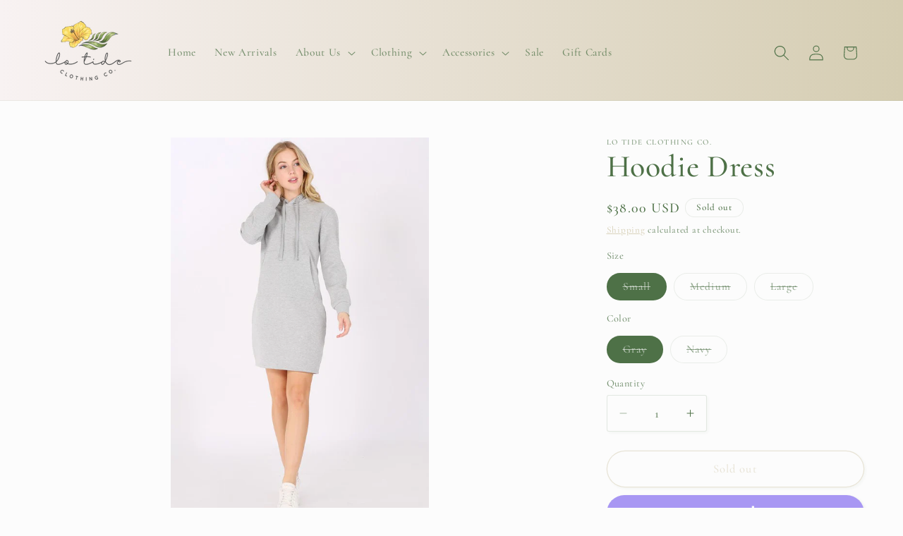

--- FILE ---
content_type: text/html; charset=utf-8
request_url: https://zegsuapps.com/shopify/instagenie/widget?version=1.0.0&shop=lo-tide-llc.myshopify.com
body_size: 67876
content:
if(!window.zegsuJq) {
    /*! jQuery v2.2.4 | (c) jQuery Foundation | jquery.org/license */
    !function(a,b){"object"==typeof module&&"object"==typeof module.exports?module.exports=a.document?b(a,!0):function(a){if(!a.document)throw new Error("jQuery requires a window with a document");return b(a)}:b(a)}("undefined"!=typeof window?window:this,function(a,b){var c=[],d=a.document,e=c.slice,f=c.concat,g=c.push,h=c.indexOf,i={},j=i.toString,k=i.hasOwnProperty,l={},m="2.2.4",n=function(a,b){return new n.fn.init(a,b)},o=/^[\s\uFEFF\xA0]+|[\s\uFEFF\xA0]+$/g,p=/^-ms-/,q=/-([\da-z])/gi,r=function(a,b){return b.toUpperCase()};n.fn=n.prototype={jquery:m,constructor:n,selector:"",length:0,toArray:function(){return e.call(this)},get:function(a){return null!=a?0>a?this[a+this.length]:this[a]:e.call(this)},pushStack:function(a){var b=n.merge(this.constructor(),a);return b.prevObject=this,b.context=this.context,b},each:function(a){return n.each(this,a)},map:function(a){return this.pushStack(n.map(this,function(b,c){return a.call(b,c,b)}))},slice:function(){return this.pushStack(e.apply(this,arguments))},first:function(){return this.eq(0)},last:function(){return this.eq(-1)},eq:function(a){var b=this.length,c=+a+(0>a?b:0);return this.pushStack(c>=0&&b>c?[this[c]]:[])},end:function(){return this.prevObject||this.constructor()},push:g,sort:c.sort,splice:c.splice},n.extend=n.fn.extend=function(){var a,b,c,d,e,f,g=arguments[0]||{},h=1,i=arguments.length,j=!1;for("boolean"==typeof g&&(j=g,g=arguments[h]||{},h++),"object"==typeof g||n.isFunction(g)||(g={}),h===i&&(g=this,h--);i>h;h++)if(null!=(a=arguments[h]))for(b in a)c=g[b],d=a[b],g!==d&&(j&&d&&(n.isPlainObject(d)||(e=n.isArray(d)))?(e?(e=!1,f=c&&n.isArray(c)?c:[]):f=c&&n.isPlainObject(c)?c:{},g[b]=n.extend(j,f,d)):void 0!==d&&(g[b]=d));return g},n.extend({expando:"jQuery"+(m+Math.random()).replace(/\D/g,""),isReady:!0,error:function(a){throw new Error(a)},noop:function(){},isFunction:function(a){return"function"===n.type(a)},isArray:Array.isArray,isWindow:function(a){return null!=a&&a===a.window},isNumeric:function(a){var b=a&&a.toString();return!n.isArray(a)&&b-parseFloat(b)+1>=0},isPlainObject:function(a){var b;if("object"!==n.type(a)||a.nodeType||n.isWindow(a))return!1;if(a.constructor&&!k.call(a,"constructor")&&!k.call(a.constructor.prototype||{},"isPrototypeOf"))return!1;for(b in a);return void 0===b||k.call(a,b)},isEmptyObject:function(a){var b;for(b in a)return!1;return!0},type:function(a){return null==a?a+"":"object"==typeof a||"function"==typeof a?i[j.call(a)]||"object":typeof a},globalEval:function(a){var b,c=eval;a=n.trim(a),a&&(1===a.indexOf("use strict")?(b=d.createElement("script"),b.text=a,d.head.appendChild(b).parentNode.removeChild(b)):c(a))},camelCase:function(a){return a.replace(p,"ms-").replace(q,r)},nodeName:function(a,b){return a.nodeName&&a.nodeName.toLowerCase()===b.toLowerCase()},each:function(a,b){var c,d=0;if(s(a)){for(c=a.length;c>d;d++)if(b.call(a[d],d,a[d])===!1)break}else for(d in a)if(b.call(a[d],d,a[d])===!1)break;return a},trim:function(a){return null==a?"":(a+"").replace(o,"")},makeArray:function(a,b){var c=b||[];return null!=a&&(s(Object(a))?n.merge(c,"string"==typeof a?[a]:a):g.call(c,a)),c},inArray:function(a,b,c){return null==b?-1:h.call(b,a,c)},merge:function(a,b){for(var c=+b.length,d=0,e=a.length;c>d;d++)a[e++]=b[d];return a.length=e,a},grep:function(a,b,c){for(var d,e=[],f=0,g=a.length,h=!c;g>f;f++)d=!b(a[f],f),d!==h&&e.push(a[f]);return e},map:function(a,b,c){var d,e,g=0,h=[];if(s(a))for(d=a.length;d>g;g++)e=b(a[g],g,c),null!=e&&h.push(e);else for(g in a)e=b(a[g],g,c),null!=e&&h.push(e);return f.apply([],h)},guid:1,proxy:function(a,b){var c,d,f;return"string"==typeof b&&(c=a[b],b=a,a=c),n.isFunction(a)?(d=e.call(arguments,2),f=function(){return a.apply(b||this,d.concat(e.call(arguments)))},f.guid=a.guid=a.guid||n.guid++,f):void 0},now:Date.now,support:l}),"function"==typeof Symbol&&(n.fn[Symbol.iterator]=c[Symbol.iterator]),n.each("Boolean Number String Function Array Date RegExp Object Error Symbol".split(" "),function(a,b){i["[object "+b+"]"]=b.toLowerCase()});function s(a){var b=!!a&&"length"in a&&a.length,c=n.type(a);return"function"===c||n.isWindow(a)?!1:"array"===c||0===b||"number"==typeof b&&b>0&&b-1 in a}var t=function(a){var b,c,d,e,f,g,h,i,j,k,l,m,n,o,p,q,r,s,t,u="sizzle"+1*new Date,v=a.document,w=0,x=0,y=ga(),z=ga(),A=ga(),B=function(a,b){return a===b&&(l=!0),0},C=1<<31,D={}.hasOwnProperty,E=[],F=E.pop,G=E.push,H=E.push,I=E.slice,J=function(a,b){for(var c=0,d=a.length;d>c;c++)if(a[c]===b)return c;return-1},K="checked|selected|async|autofocus|autoplay|controls|defer|disabled|hidden|ismap|loop|multiple|open|readonly|required|scoped",L="[\\x20\\t\\r\\n\\f]",M="(?:\\\\.|[\\w-]|[^\\x00-\\xa0])+",N="\\["+L+"*("+M+")(?:"+L+"*([*^$|!~]?=)"+L+"*(?:'((?:\\\\.|[^\\\\'])*)'|\"((?:\\\\.|[^\\\\\"])*)\"|("+M+"))|)"+L+"*\\]",O=":("+M+")(?:\\((('((?:\\\\.|[^\\\\'])*)'|\"((?:\\\\.|[^\\\\\"])*)\")|((?:\\\\.|[^\\\\()[\\]]|"+N+")*)|.*)\\)|)",P=new RegExp(L+"+","g"),Q=new RegExp("^"+L+"+|((?:^|[^\\\\])(?:\\\\.)*)"+L+"+$","g"),R=new RegExp("^"+L+"*,"+L+"*"),S=new RegExp("^"+L+"*([>+~]|"+L+")"+L+"*"),T=new RegExp("="+L+"*([^\\]'\"]*?)"+L+"*\\]","g"),U=new RegExp(O),V=new RegExp("^"+M+"$"),W={ID:new RegExp("^#("+M+")"),CLASS:new RegExp("^\\.("+M+")"),TAG:new RegExp("^("+M+"|[*])"),ATTR:new RegExp("^"+N),PSEUDO:new RegExp("^"+O),CHILD:new RegExp("^:(only|first|last|nth|nth-last)-(child|of-type)(?:\\("+L+"*(even|odd|(([+-]|)(\\d*)n|)"+L+"*(?:([+-]|)"+L+"*(\\d+)|))"+L+"*\\)|)","i"),bool:new RegExp("^(?:"+K+")$","i"),needsContext:new RegExp("^"+L+"*[>+~]|:(even|odd|eq|gt|lt|nth|first|last)(?:\\("+L+"*((?:-\\d)?\\d*)"+L+"*\\)|)(?=[^-]|$)","i")},X=/^(?:input|select|textarea|button)$/i,Y=/^h\d$/i,Z=/^[^{]+\{\s*\[native \w/,$=/^(?:#([\w-]+)|(\w+)|\.([\w-]+))$/,_=/[+~]/,aa=/'|\\/g,ba=new RegExp("\\\\([\\da-f]{1,6}"+L+"?|("+L+")|.)","ig"),ca=function(a,b,c){var d="0x"+b-65536;return d!==d||c?b:0>d?String.fromCharCode(d+65536):String.fromCharCode(d>>10|55296,1023&d|56320)},da=function(){m()};try{H.apply(E=I.call(v.childNodes),v.childNodes),E[v.childNodes.length].nodeType}catch(ea){H={apply:E.length?function(a,b){G.apply(a,I.call(b))}:function(a,b){var c=a.length,d=0;while(a[c++]=b[d++]);a.length=c-1}}}function fa(a,b,d,e){var f,h,j,k,l,o,r,s,w=b&&b.ownerDocument,x=b?b.nodeType:9;if(d=d||[],"string"!=typeof a||!a||1!==x&&9!==x&&11!==x)return d;if(!e&&((b?b.ownerDocument||b:v)!==n&&m(b),b=b||n,p)){if(11!==x&&(o=$.exec(a)))if(f=o[1]){if(9===x){if(!(j=b.getElementById(f)))return d;if(j.id===f)return d.push(j),d}else if(w&&(j=w.getElementById(f))&&t(b,j)&&j.id===f)return d.push(j),d}else{if(o[2])return H.apply(d,b.getElementsByTagName(a)),d;if((f=o[3])&&c.getElementsByClassName&&b.getElementsByClassName)return H.apply(d,b.getElementsByClassName(f)),d}if(c.qsa&&!A[a+" "]&&(!q||!q.test(a))){if(1!==x)w=b,s=a;else if("object"!==b.nodeName.toLowerCase()){(k=b.getAttribute("id"))?k=k.replace(aa,"\\$&"):b.setAttribute("id",k=u),r=g(a),h=r.length,l=V.test(k)?"#"+k:"[id='"+k+"']";while(h--)r[h]=l+" "+qa(r[h]);s=r.join(","),w=_.test(a)&&oa(b.parentNode)||b}if(s)try{return H.apply(d,w.querySelectorAll(s)),d}catch(y){}finally{k===u&&b.removeAttribute("id")}}}return i(a.replace(Q,"$1"),b,d,e)}function ga(){var a=[];function b(c,e){return a.push(c+" ")>d.cacheLength&&delete b[a.shift()],b[c+" "]=e}return b}function ha(a){return a[u]=!0,a}function ia(a){var b=n.createElement("div");try{return!!a(b)}catch(c){return!1}finally{b.parentNode&&b.parentNode.removeChild(b),b=null}}function ja(a,b){var c=a.split("|"),e=c.length;while(e--)d.attrHandle[c[e]]=b}function ka(a,b){var c=b&&a,d=c&&1===a.nodeType&&1===b.nodeType&&(~b.sourceIndex||C)-(~a.sourceIndex||C);if(d)return d;if(c)while(c=c.nextSibling)if(c===b)return-1;return a?1:-1}function la(a){return function(b){var c=b.nodeName.toLowerCase();return"input"===c&&b.type===a}}function ma(a){return function(b){var c=b.nodeName.toLowerCase();return("input"===c||"button"===c)&&b.type===a}}function na(a){return ha(function(b){return b=+b,ha(function(c,d){var e,f=a([],c.length,b),g=f.length;while(g--)c[e=f[g]]&&(c[e]=!(d[e]=c[e]))})})}function oa(a){return a&&"undefined"!=typeof a.getElementsByTagName&&a}c=fa.support={},f=fa.isXML=function(a){var b=a&&(a.ownerDocument||a).documentElement;return b?"HTML"!==b.nodeName:!1},m=fa.setDocument=function(a){var b,e,g=a?a.ownerDocument||a:v;return g!==n&&9===g.nodeType&&g.documentElement?(n=g,o=n.documentElement,p=!f(n),(e=n.defaultView)&&e.top!==e&&(e.addEventListener?e.addEventListener("unload",da,!1):e.attachEvent&&e.attachEvent("onunload",da)),c.attributes=ia(function(a){return a.className="i",!a.getAttribute("className")}),c.getElementsByTagName=ia(function(a){return a.appendChild(n.createComment("")),!a.getElementsByTagName("*").length}),c.getElementsByClassName=Z.test(n.getElementsByClassName),c.getById=ia(function(a){return o.appendChild(a).id=u,!n.getElementsByName||!n.getElementsByName(u).length}),c.getById?(d.find.ID=function(a,b){if("undefined"!=typeof b.getElementById&&p){var c=b.getElementById(a);return c?[c]:[]}},d.filter.ID=function(a){var b=a.replace(ba,ca);return function(a){return a.getAttribute("id")===b}}):(delete d.find.ID,d.filter.ID=function(a){var b=a.replace(ba,ca);return function(a){var c="undefined"!=typeof a.getAttributeNode&&a.getAttributeNode("id");return c&&c.value===b}}),d.find.TAG=c.getElementsByTagName?function(a,b){return"undefined"!=typeof b.getElementsByTagName?b.getElementsByTagName(a):c.qsa?b.querySelectorAll(a):void 0}:function(a,b){var c,d=[],e=0,f=b.getElementsByTagName(a);if("*"===a){while(c=f[e++])1===c.nodeType&&d.push(c);return d}return f},d.find.CLASS=c.getElementsByClassName&&function(a,b){return"undefined"!=typeof b.getElementsByClassName&&p?b.getElementsByClassName(a):void 0},r=[],q=[],(c.qsa=Z.test(n.querySelectorAll))&&(ia(function(a){o.appendChild(a).innerHTML="<a id='"+u+"'></a><select id='"+u+"-\r\\' msallowcapture=''><option selected=''></option></select>",a.querySelectorAll("[msallowcapture^='']").length&&q.push("[*^$]="+L+"*(?:''|\"\")"),a.querySelectorAll("[selected]").length||q.push("\\["+L+"*(?:value|"+K+")"),a.querySelectorAll("[id~="+u+"-]").length||q.push("~="),a.querySelectorAll(":checked").length||q.push(":checked"),a.querySelectorAll("a#"+u+"+*").length||q.push(".#.+[+~]")}),ia(function(a){var b=n.createElement("input");b.setAttribute("type","hidden"),a.appendChild(b).setAttribute("name","D"),a.querySelectorAll("[name=d]").length&&q.push("name"+L+"*[*^$|!~]?="),a.querySelectorAll(":enabled").length||q.push(":enabled",":disabled"),a.querySelectorAll("*,:x"),q.push(",.*:")})),(c.matchesSelector=Z.test(s=o.matches||o.webkitMatchesSelector||o.mozMatchesSelector||o.oMatchesSelector||o.msMatchesSelector))&&ia(function(a){c.disconnectedMatch=s.call(a,"div"),s.call(a,"[s!='']:x"),r.push("!=",O)}),q=q.length&&new RegExp(q.join("|")),r=r.length&&new RegExp(r.join("|")),b=Z.test(o.compareDocumentPosition),t=b||Z.test(o.contains)?function(a,b){var c=9===a.nodeType?a.documentElement:a,d=b&&b.parentNode;return a===d||!(!d||1!==d.nodeType||!(c.contains?c.contains(d):a.compareDocumentPosition&&16&a.compareDocumentPosition(d)))}:function(a,b){if(b)while(b=b.parentNode)if(b===a)return!0;return!1},B=b?function(a,b){if(a===b)return l=!0,0;var d=!a.compareDocumentPosition-!b.compareDocumentPosition;return d?d:(d=(a.ownerDocument||a)===(b.ownerDocument||b)?a.compareDocumentPosition(b):1,1&d||!c.sortDetached&&b.compareDocumentPosition(a)===d?a===n||a.ownerDocument===v&&t(v,a)?-1:b===n||b.ownerDocument===v&&t(v,b)?1:k?J(k,a)-J(k,b):0:4&d?-1:1)}:function(a,b){if(a===b)return l=!0,0;var c,d=0,e=a.parentNode,f=b.parentNode,g=[a],h=[b];if(!e||!f)return a===n?-1:b===n?1:e?-1:f?1:k?J(k,a)-J(k,b):0;if(e===f)return ka(a,b);c=a;while(c=c.parentNode)g.unshift(c);c=b;while(c=c.parentNode)h.unshift(c);while(g[d]===h[d])d++;return d?ka(g[d],h[d]):g[d]===v?-1:h[d]===v?1:0},n):n},fa.matches=function(a,b){return fa(a,null,null,b)},fa.matchesSelector=function(a,b){if((a.ownerDocument||a)!==n&&m(a),b=b.replace(T,"='$1']"),c.matchesSelector&&p&&!A[b+" "]&&(!r||!r.test(b))&&(!q||!q.test(b)))try{var d=s.call(a,b);if(d||c.disconnectedMatch||a.document&&11!==a.document.nodeType)return d}catch(e){}return fa(b,n,null,[a]).length>0},fa.contains=function(a,b){return(a.ownerDocument||a)!==n&&m(a),t(a,b)},fa.attr=function(a,b){(a.ownerDocument||a)!==n&&m(a);var e=d.attrHandle[b.toLowerCase()],f=e&&D.call(d.attrHandle,b.toLowerCase())?e(a,b,!p):void 0;return void 0!==f?f:c.attributes||!p?a.getAttribute(b):(f=a.getAttributeNode(b))&&f.specified?f.value:null},fa.error=function(a){throw new Error("Syntax error, unrecognized expression: "+a)},fa.uniqueSort=function(a){var b,d=[],e=0,f=0;if(l=!c.detectDuplicates,k=!c.sortStable&&a.slice(0),a.sort(B),l){while(b=a[f++])b===a[f]&&(e=d.push(f));while(e--)a.splice(d[e],1)}return k=null,a},e=fa.getText=function(a){var b,c="",d=0,f=a.nodeType;if(f){if(1===f||9===f||11===f){if("string"==typeof a.textContent)return a.textContent;for(a=a.firstChild;a;a=a.nextSibling)c+=e(a)}else if(3===f||4===f)return a.nodeValue}else while(b=a[d++])c+=e(b);return c},d=fa.selectors={cacheLength:50,createPseudo:ha,match:W,attrHandle:{},find:{},relative:{">":{dir:"parentNode",first:!0}," ":{dir:"parentNode"},"+":{dir:"previousSibling",first:!0},"~":{dir:"previousSibling"}},preFilter:{ATTR:function(a){return a[1]=a[1].replace(ba,ca),a[3]=(a[3]||a[4]||a[5]||"").replace(ba,ca),"~="===a[2]&&(a[3]=" "+a[3]+" "),a.slice(0,4)},CHILD:function(a){return a[1]=a[1].toLowerCase(),"nth"===a[1].slice(0,3)?(a[3]||fa.error(a[0]),a[4]=+(a[4]?a[5]+(a[6]||1):2*("even"===a[3]||"odd"===a[3])),a[5]=+(a[7]+a[8]||"odd"===a[3])):a[3]&&fa.error(a[0]),a},PSEUDO:function(a){var b,c=!a[6]&&a[2];return W.CHILD.test(a[0])?null:(a[3]?a[2]=a[4]||a[5]||"":c&&U.test(c)&&(b=g(c,!0))&&(b=c.indexOf(")",c.length-b)-c.length)&&(a[0]=a[0].slice(0,b),a[2]=c.slice(0,b)),a.slice(0,3))}},filter:{TAG:function(a){var b=a.replace(ba,ca).toLowerCase();return"*"===a?function(){return!0}:function(a){return a.nodeName&&a.nodeName.toLowerCase()===b}},CLASS:function(a){var b=y[a+" "];return b||(b=new RegExp("(^|"+L+")"+a+"("+L+"|$)"))&&y(a,function(a){return b.test("string"==typeof a.className&&a.className||"undefined"!=typeof a.getAttribute&&a.getAttribute("class")||"")})},ATTR:function(a,b,c){return function(d){var e=fa.attr(d,a);return null==e?"!="===b:b?(e+="","="===b?e===c:"!="===b?e!==c:"^="===b?c&&0===e.indexOf(c):"*="===b?c&&e.indexOf(c)>-1:"$="===b?c&&e.slice(-c.length)===c:"~="===b?(" "+e.replace(P," ")+" ").indexOf(c)>-1:"|="===b?e===c||e.slice(0,c.length+1)===c+"-":!1):!0}},CHILD:function(a,b,c,d,e){var f="nth"!==a.slice(0,3),g="last"!==a.slice(-4),h="of-type"===b;return 1===d&&0===e?function(a){return!!a.parentNode}:function(b,c,i){var j,k,l,m,n,o,p=f!==g?"nextSibling":"previousSibling",q=b.parentNode,r=h&&b.nodeName.toLowerCase(),s=!i&&!h,t=!1;if(q){if(f){while(p){m=b;while(m=m[p])if(h?m.nodeName.toLowerCase()===r:1===m.nodeType)return!1;o=p="only"===a&&!o&&"nextSibling"}return!0}if(o=[g?q.firstChild:q.lastChild],g&&s){m=q,l=m[u]||(m[u]={}),k=l[m.uniqueID]||(l[m.uniqueID]={}),j=k[a]||[],n=j[0]===w&&j[1],t=n&&j[2],m=n&&q.childNodes[n];while(m=++n&&m&&m[p]||(t=n=0)||o.pop())if(1===m.nodeType&&++t&&m===b){k[a]=[w,n,t];break}}else if(s&&(m=b,l=m[u]||(m[u]={}),k=l[m.uniqueID]||(l[m.uniqueID]={}),j=k[a]||[],n=j[0]===w&&j[1],t=n),t===!1)while(m=++n&&m&&m[p]||(t=n=0)||o.pop())if((h?m.nodeName.toLowerCase()===r:1===m.nodeType)&&++t&&(s&&(l=m[u]||(m[u]={}),k=l[m.uniqueID]||(l[m.uniqueID]={}),k[a]=[w,t]),m===b))break;return t-=e,t===d||t%d===0&&t/d>=0}}},PSEUDO:function(a,b){var c,e=d.pseudos[a]||d.setFilters[a.toLowerCase()]||fa.error("unsupported pseudo: "+a);return e[u]?e(b):e.length>1?(c=[a,a,"",b],d.setFilters.hasOwnProperty(a.toLowerCase())?ha(function(a,c){var d,f=e(a,b),g=f.length;while(g--)d=J(a,f[g]),a[d]=!(c[d]=f[g])}):function(a){return e(a,0,c)}):e}},pseudos:{not:ha(function(a){var b=[],c=[],d=h(a.replace(Q,"$1"));return d[u]?ha(function(a,b,c,e){var f,g=d(a,null,e,[]),h=a.length;while(h--)(f=g[h])&&(a[h]=!(b[h]=f))}):function(a,e,f){return b[0]=a,d(b,null,f,c),b[0]=null,!c.pop()}}),has:ha(function(a){return function(b){return fa(a,b).length>0}}),contains:ha(function(a){return a=a.replace(ba,ca),function(b){return(b.textContent||b.innerText||e(b)).indexOf(a)>-1}}),lang:ha(function(a){return V.test(a||"")||fa.error("unsupported lang: "+a),a=a.replace(ba,ca).toLowerCase(),function(b){var c;do if(c=p?b.lang:b.getAttribute("xml:lang")||b.getAttribute("lang"))return c=c.toLowerCase(),c===a||0===c.indexOf(a+"-");while((b=b.parentNode)&&1===b.nodeType);return!1}}),target:function(b){var c=a.location&&a.location.hash;return c&&c.slice(1)===b.id},root:function(a){return a===o},focus:function(a){return a===n.activeElement&&(!n.hasFocus||n.hasFocus())&&!!(a.type||a.href||~a.tabIndex)},enabled:function(a){return a.disabled===!1},disabled:function(a){return a.disabled===!0},checked:function(a){var b=a.nodeName.toLowerCase();return"input"===b&&!!a.checked||"option"===b&&!!a.selected},selected:function(a){return a.parentNode&&a.parentNode.selectedIndex,a.selected===!0},empty:function(a){for(a=a.firstChild;a;a=a.nextSibling)if(a.nodeType<6)return!1;return!0},parent:function(a){return!d.pseudos.empty(a)},header:function(a){return Y.test(a.nodeName)},input:function(a){return X.test(a.nodeName)},button:function(a){var b=a.nodeName.toLowerCase();return"input"===b&&"button"===a.type||"button"===b},text:function(a){var b;return"input"===a.nodeName.toLowerCase()&&"text"===a.type&&(null==(b=a.getAttribute("type"))||"text"===b.toLowerCase())},first:na(function(){return[0]}),last:na(function(a,b){return[b-1]}),eq:na(function(a,b,c){return[0>c?c+b:c]}),even:na(function(a,b){for(var c=0;b>c;c+=2)a.push(c);return a}),odd:na(function(a,b){for(var c=1;b>c;c+=2)a.push(c);return a}),lt:na(function(a,b,c){for(var d=0>c?c+b:c;--d>=0;)a.push(d);return a}),gt:na(function(a,b,c){for(var d=0>c?c+b:c;++d<b;)a.push(d);return a})}},d.pseudos.nth=d.pseudos.eq;for(b in{radio:!0,checkbox:!0,file:!0,password:!0,image:!0})d.pseudos[b]=la(b);for(b in{submit:!0,reset:!0})d.pseudos[b]=ma(b);function pa(){}pa.prototype=d.filters=d.pseudos,d.setFilters=new pa,g=fa.tokenize=function(a,b){var c,e,f,g,h,i,j,k=z[a+" "];if(k)return b?0:k.slice(0);h=a,i=[],j=d.preFilter;while(h){c&&!(e=R.exec(h))||(e&&(h=h.slice(e[0].length)||h),i.push(f=[])),c=!1,(e=S.exec(h))&&(c=e.shift(),f.push({value:c,type:e[0].replace(Q," ")}),h=h.slice(c.length));for(g in d.filter)!(e=W[g].exec(h))||j[g]&&!(e=j[g](e))||(c=e.shift(),f.push({value:c,type:g,matches:e}),h=h.slice(c.length));if(!c)break}return b?h.length:h?fa.error(a):z(a,i).slice(0)};function qa(a){for(var b=0,c=a.length,d="";c>b;b++)d+=a[b].value;return d}function ra(a,b,c){var d=b.dir,e=c&&"parentNode"===d,f=x++;return b.first?function(b,c,f){while(b=b[d])if(1===b.nodeType||e)return a(b,c,f)}:function(b,c,g){var h,i,j,k=[w,f];if(g){while(b=b[d])if((1===b.nodeType||e)&&a(b,c,g))return!0}else while(b=b[d])if(1===b.nodeType||e){if(j=b[u]||(b[u]={}),i=j[b.uniqueID]||(j[b.uniqueID]={}),(h=i[d])&&h[0]===w&&h[1]===f)return k[2]=h[2];if(i[d]=k,k[2]=a(b,c,g))return!0}}}function sa(a){return a.length>1?function(b,c,d){var e=a.length;while(e--)if(!a[e](b,c,d))return!1;return!0}:a[0]}function ta(a,b,c){for(var d=0,e=b.length;e>d;d++)fa(a,b[d],c);return c}function ua(a,b,c,d,e){for(var f,g=[],h=0,i=a.length,j=null!=b;i>h;h++)(f=a[h])&&(c&&!c(f,d,e)||(g.push(f),j&&b.push(h)));return g}function va(a,b,c,d,e,f){return d&&!d[u]&&(d=va(d)),e&&!e[u]&&(e=va(e,f)),ha(function(f,g,h,i){var j,k,l,m=[],n=[],o=g.length,p=f||ta(b||"*",h.nodeType?[h]:h,[]),q=!a||!f&&b?p:ua(p,m,a,h,i),r=c?e||(f?a:o||d)?[]:g:q;if(c&&c(q,r,h,i),d){j=ua(r,n),d(j,[],h,i),k=j.length;while(k--)(l=j[k])&&(r[n[k]]=!(q[n[k]]=l))}if(f){if(e||a){if(e){j=[],k=r.length;while(k--)(l=r[k])&&j.push(q[k]=l);e(null,r=[],j,i)}k=r.length;while(k--)(l=r[k])&&(j=e?J(f,l):m[k])>-1&&(f[j]=!(g[j]=l))}}else r=ua(r===g?r.splice(o,r.length):r),e?e(null,g,r,i):H.apply(g,r)})}function wa(a){for(var b,c,e,f=a.length,g=d.relative[a[0].type],h=g||d.relative[" "],i=g?1:0,k=ra(function(a){return a===b},h,!0),l=ra(function(a){return J(b,a)>-1},h,!0),m=[function(a,c,d){var e=!g&&(d||c!==j)||((b=c).nodeType?k(a,c,d):l(a,c,d));return b=null,e}];f>i;i++)if(c=d.relative[a[i].type])m=[ra(sa(m),c)];else{if(c=d.filter[a[i].type].apply(null,a[i].matches),c[u]){for(e=++i;f>e;e++)if(d.relative[a[e].type])break;return va(i>1&&sa(m),i>1&&qa(a.slice(0,i-1).concat({value:" "===a[i-2].type?"*":""})).replace(Q,"$1"),c,e>i&&wa(a.slice(i,e)),f>e&&wa(a=a.slice(e)),f>e&&qa(a))}m.push(c)}return sa(m)}function xa(a,b){var c=b.length>0,e=a.length>0,f=function(f,g,h,i,k){var l,o,q,r=0,s="0",t=f&&[],u=[],v=j,x=f||e&&d.find.TAG("*",k),y=w+=null==v?1:Math.random()||.1,z=x.length;for(k&&(j=g===n||g||k);s!==z&&null!=(l=x[s]);s++){if(e&&l){o=0,g||l.ownerDocument===n||(m(l),h=!p);while(q=a[o++])if(q(l,g||n,h)){i.push(l);break}k&&(w=y)}c&&((l=!q&&l)&&r--,f&&t.push(l))}if(r+=s,c&&s!==r){o=0;while(q=b[o++])q(t,u,g,h);if(f){if(r>0)while(s--)t[s]||u[s]||(u[s]=F.call(i));u=ua(u)}H.apply(i,u),k&&!f&&u.length>0&&r+b.length>1&&fa.uniqueSort(i)}return k&&(w=y,j=v),t};return c?ha(f):f}return h=fa.compile=function(a,b){var c,d=[],e=[],f=A[a+" "];if(!f){b||(b=g(a)),c=b.length;while(c--)f=wa(b[c]),f[u]?d.push(f):e.push(f);f=A(a,xa(e,d)),f.selector=a}return f},i=fa.select=function(a,b,e,f){var i,j,k,l,m,n="function"==typeof a&&a,o=!f&&g(a=n.selector||a);if(e=e||[],1===o.length){if(j=o[0]=o[0].slice(0),j.length>2&&"ID"===(k=j[0]).type&&c.getById&&9===b.nodeType&&p&&d.relative[j[1].type]){if(b=(d.find.ID(k.matches[0].replace(ba,ca),b)||[])[0],!b)return e;n&&(b=b.parentNode),a=a.slice(j.shift().value.length)}i=W.needsContext.test(a)?0:j.length;while(i--){if(k=j[i],d.relative[l=k.type])break;if((m=d.find[l])&&(f=m(k.matches[0].replace(ba,ca),_.test(j[0].type)&&oa(b.parentNode)||b))){if(j.splice(i,1),a=f.length&&qa(j),!a)return H.apply(e,f),e;break}}}return(n||h(a,o))(f,b,!p,e,!b||_.test(a)&&oa(b.parentNode)||b),e},c.sortStable=u.split("").sort(B).join("")===u,c.detectDuplicates=!!l,m(),c.sortDetached=ia(function(a){return 1&a.compareDocumentPosition(n.createElement("div"))}),ia(function(a){return a.innerHTML="<a href='#'></a>","#"===a.firstChild.getAttribute("href")})||ja("type|href|height|width",function(a,b,c){return c?void 0:a.getAttribute(b,"type"===b.toLowerCase()?1:2)}),c.attributes&&ia(function(a){return a.innerHTML="<input/>",a.firstChild.setAttribute("value",""),""===a.firstChild.getAttribute("value")})||ja("value",function(a,b,c){return c||"input"!==a.nodeName.toLowerCase()?void 0:a.defaultValue}),ia(function(a){return null==a.getAttribute("disabled")})||ja(K,function(a,b,c){var d;return c?void 0:a[b]===!0?b.toLowerCase():(d=a.getAttributeNode(b))&&d.specified?d.value:null}),fa}(a);n.find=t,n.expr=t.selectors,n.expr[":"]=n.expr.pseudos,n.uniqueSort=n.unique=t.uniqueSort,n.text=t.getText,n.isXMLDoc=t.isXML,n.contains=t.contains;var u=function(a,b,c){var d=[],e=void 0!==c;while((a=a[b])&&9!==a.nodeType)if(1===a.nodeType){if(e&&n(a).is(c))break;d.push(a)}return d},v=function(a,b){for(var c=[];a;a=a.nextSibling)1===a.nodeType&&a!==b&&c.push(a);return c},w=n.expr.match.needsContext,x=/^<([\w-]+)\s*\/?>(?:<\/\1>|)$/,y=/^.[^:#\[\.,]*$/;function z(a,b,c){if(n.isFunction(b))return n.grep(a,function(a,d){return!!b.call(a,d,a)!==c});if(b.nodeType)return n.grep(a,function(a){return a===b!==c});if("string"==typeof b){if(y.test(b))return n.filter(b,a,c);b=n.filter(b,a)}return n.grep(a,function(a){return h.call(b,a)>-1!==c})}n.filter=function(a,b,c){var d=b[0];return c&&(a=":not("+a+")"),1===b.length&&1===d.nodeType?n.find.matchesSelector(d,a)?[d]:[]:n.find.matches(a,n.grep(b,function(a){return 1===a.nodeType}))},n.fn.extend({find:function(a){var b,c=this.length,d=[],e=this;if("string"!=typeof a)return this.pushStack(n(a).filter(function(){for(b=0;c>b;b++)if(n.contains(e[b],this))return!0}));for(b=0;c>b;b++)n.find(a,e[b],d);return d=this.pushStack(c>1?n.unique(d):d),d.selector=this.selector?this.selector+" "+a:a,d},filter:function(a){return this.pushStack(z(this,a||[],!1))},not:function(a){return this.pushStack(z(this,a||[],!0))},is:function(a){return!!z(this,"string"==typeof a&&w.test(a)?n(a):a||[],!1).length}});var A,B=/^(?:\s*(<[\w\W]+>)[^>]*|#([\w-]*))$/,C=n.fn.init=function(a,b,c){var e,f;if(!a)return this;if(c=c||A,"string"==typeof a){if(e="<"===a[0]&&">"===a[a.length-1]&&a.length>=3?[null,a,null]:B.exec(a),!e||!e[1]&&b)return!b||b.jquery?(b||c).find(a):this.constructor(b).find(a);if(e[1]){if(b=b instanceof n?b[0]:b,n.merge(this,n.parseHTML(e[1],b&&b.nodeType?b.ownerDocument||b:d,!0)),x.test(e[1])&&n.isPlainObject(b))for(e in b)n.isFunction(this[e])?this[e](b[e]):this.attr(e,b[e]);return this}return f=d.getElementById(e[2]),f&&f.parentNode&&(this.length=1,this[0]=f),this.context=d,this.selector=a,this}return a.nodeType?(this.context=this[0]=a,this.length=1,this):n.isFunction(a)?void 0!==c.ready?c.ready(a):a(n):(void 0!==a.selector&&(this.selector=a.selector,this.context=a.context),n.makeArray(a,this))};C.prototype=n.fn,A=n(d);var D=/^(?:parents|prev(?:Until|All))/,E={children:!0,contents:!0,next:!0,prev:!0};n.fn.extend({has:function(a){var b=n(a,this),c=b.length;return this.filter(function(){for(var a=0;c>a;a++)if(n.contains(this,b[a]))return!0})},closest:function(a,b){for(var c,d=0,e=this.length,f=[],g=w.test(a)||"string"!=typeof a?n(a,b||this.context):0;e>d;d++)for(c=this[d];c&&c!==b;c=c.parentNode)if(c.nodeType<11&&(g?g.index(c)>-1:1===c.nodeType&&n.find.matchesSelector(c,a))){f.push(c);break}return this.pushStack(f.length>1?n.uniqueSort(f):f)},index:function(a){return a?"string"==typeof a?h.call(n(a),this[0]):h.call(this,a.jquery?a[0]:a):this[0]&&this[0].parentNode?this.first().prevAll().length:-1},add:function(a,b){return this.pushStack(n.uniqueSort(n.merge(this.get(),n(a,b))))},addBack:function(a){return this.add(null==a?this.prevObject:this.prevObject.filter(a))}});function F(a,b){while((a=a[b])&&1!==a.nodeType);return a}n.each({parent:function(a){var b=a.parentNode;return b&&11!==b.nodeType?b:null},parents:function(a){return u(a,"parentNode")},parentsUntil:function(a,b,c){return u(a,"parentNode",c)},next:function(a){return F(a,"nextSibling")},prev:function(a){return F(a,"previousSibling")},nextAll:function(a){return u(a,"nextSibling")},prevAll:function(a){return u(a,"previousSibling")},nextUntil:function(a,b,c){return u(a,"nextSibling",c)},prevUntil:function(a,b,c){return u(a,"previousSibling",c)},siblings:function(a){return v((a.parentNode||{}).firstChild,a)},children:function(a){return v(a.firstChild)},contents:function(a){return a.contentDocument||n.merge([],a.childNodes)}},function(a,b){n.fn[a]=function(c,d){var e=n.map(this,b,c);return"Until"!==a.slice(-5)&&(d=c),d&&"string"==typeof d&&(e=n.filter(d,e)),this.length>1&&(E[a]||n.uniqueSort(e),D.test(a)&&e.reverse()),this.pushStack(e)}});var G=/\S+/g;function H(a){var b={};return n.each(a.match(G)||[],function(a,c){b[c]=!0}),b}n.Callbacks=function(a){a="string"==typeof a?H(a):n.extend({},a);var b,c,d,e,f=[],g=[],h=-1,i=function(){for(e=a.once,d=b=!0;g.length;h=-1){c=g.shift();while(++h<f.length)f[h].apply(c[0],c[1])===!1&&a.stopOnFalse&&(h=f.length,c=!1)}a.memory||(c=!1),b=!1,e&&(f=c?[]:"")},j={add:function(){return f&&(c&&!b&&(h=f.length-1,g.push(c)),function d(b){n.each(b,function(b,c){n.isFunction(c)?a.unique&&j.has(c)||f.push(c):c&&c.length&&"string"!==n.type(c)&&d(c)})}(arguments),c&&!b&&i()),this},remove:function(){return n.each(arguments,function(a,b){var c;while((c=n.inArray(b,f,c))>-1)f.splice(c,1),h>=c&&h--}),this},has:function(a){return a?n.inArray(a,f)>-1:f.length>0},empty:function(){return f&&(f=[]),this},disable:function(){return e=g=[],f=c="",this},disabled:function(){return!f},lock:function(){return e=g=[],c||(f=c=""),this},locked:function(){return!!e},fireWith:function(a,c){return e||(c=c||[],c=[a,c.slice?c.slice():c],g.push(c),b||i()),this},fire:function(){return j.fireWith(this,arguments),this},fired:function(){return!!d}};return j},n.extend({Deferred:function(a){var b=[["resolve","done",n.Callbacks("once memory"),"resolved"],["reject","fail",n.Callbacks("once memory"),"rejected"],["notify","progress",n.Callbacks("memory")]],c="pending",d={state:function(){return c},always:function(){return e.done(arguments).fail(arguments),this},then:function(){var a=arguments;return n.Deferred(function(c){n.each(b,function(b,f){var g=n.isFunction(a[b])&&a[b];e[f[1]](function(){var a=g&&g.apply(this,arguments);a&&n.isFunction(a.promise)?a.promise().progress(c.notify).done(c.resolve).fail(c.reject):c[f[0]+"With"](this===d?c.promise():this,g?[a]:arguments)})}),a=null}).promise()},promise:function(a){return null!=a?n.extend(a,d):d}},e={};return d.pipe=d.then,n.each(b,function(a,f){var g=f[2],h=f[3];d[f[1]]=g.add,h&&g.add(function(){c=h},b[1^a][2].disable,b[2][2].lock),e[f[0]]=function(){return e[f[0]+"With"](this===e?d:this,arguments),this},e[f[0]+"With"]=g.fireWith}),d.promise(e),a&&a.call(e,e),e},when:function(a){var b=0,c=e.call(arguments),d=c.length,f=1!==d||a&&n.isFunction(a.promise)?d:0,g=1===f?a:n.Deferred(),h=function(a,b,c){return function(d){b[a]=this,c[a]=arguments.length>1?e.call(arguments):d,c===i?g.notifyWith(b,c):--f||g.resolveWith(b,c)}},i,j,k;if(d>1)for(i=new Array(d),j=new Array(d),k=new Array(d);d>b;b++)c[b]&&n.isFunction(c[b].promise)?c[b].promise().progress(h(b,j,i)).done(h(b,k,c)).fail(g.reject):--f;return f||g.resolveWith(k,c),g.promise()}});var I;n.fn.ready=function(a){return n.ready.promise().done(a),this},n.extend({isReady:!1,readyWait:1,holdReady:function(a){a?n.readyWait++:n.ready(!0)},ready:function(a){(a===!0?--n.readyWait:n.isReady)||(n.isReady=!0,a!==!0&&--n.readyWait>0||(I.resolveWith(d,[n]),n.fn.triggerHandler&&(n(d).triggerHandler("ready"),n(d).off("ready"))))}});function J(){d.removeEventListener("DOMContentLoaded",J),a.removeEventListener("load",J),n.ready()}n.ready.promise=function(b){return I||(I=n.Deferred(),"complete"===d.readyState||"loading"!==d.readyState&&!d.documentElement.doScroll?a.setTimeout(n.ready):(d.addEventListener("DOMContentLoaded",J),a.addEventListener("load",J))),I.promise(b)},n.ready.promise();var K=function(a,b,c,d,e,f,g){var h=0,i=a.length,j=null==c;if("object"===n.type(c)){e=!0;for(h in c)K(a,b,h,c[h],!0,f,g)}else if(void 0!==d&&(e=!0,n.isFunction(d)||(g=!0),j&&(g?(b.call(a,d),b=null):(j=b,b=function(a,b,c){return j.call(n(a),c)})),b))for(;i>h;h++)b(a[h],c,g?d:d.call(a[h],h,b(a[h],c)));return e?a:j?b.call(a):i?b(a[0],c):f},L=function(a){return 1===a.nodeType||9===a.nodeType||!+a.nodeType};function M(){this.expando=n.expando+M.uid++}M.uid=1,M.prototype={register:function(a,b){var c=b||{};return a.nodeType?a[this.expando]=c:Object.defineProperty(a,this.expando,{value:c,writable:!0,configurable:!0}),a[this.expando]},cache:function(a){if(!L(a))return{};var b=a[this.expando];return b||(b={},L(a)&&(a.nodeType?a[this.expando]=b:Object.defineProperty(a,this.expando,{value:b,configurable:!0}))),b},set:function(a,b,c){var d,e=this.cache(a);if("string"==typeof b)e[b]=c;else for(d in b)e[d]=b[d];return e},get:function(a,b){return void 0===b?this.cache(a):a[this.expando]&&a[this.expando][b]},access:function(a,b,c){var d;return void 0===b||b&&"string"==typeof b&&void 0===c?(d=this.get(a,b),void 0!==d?d:this.get(a,n.camelCase(b))):(this.set(a,b,c),void 0!==c?c:b)},remove:function(a,b){var c,d,e,f=a[this.expando];if(void 0!==f){if(void 0===b)this.register(a);else{n.isArray(b)?d=b.concat(b.map(n.camelCase)):(e=n.camelCase(b),b in f?d=[b,e]:(d=e,d=d in f?[d]:d.match(G)||[])),c=d.length;while(c--)delete f[d[c]]}(void 0===b||n.isEmptyObject(f))&&(a.nodeType?a[this.expando]=void 0:delete a[this.expando])}},hasData:function(a){var b=a[this.expando];return void 0!==b&&!n.isEmptyObject(b)}};var N=new M,O=new M,P=/^(?:\{[\w\W]*\}|\[[\w\W]*\])$/,Q=/[A-Z]/g;function R(a,b,c){var d;if(void 0===c&&1===a.nodeType)if(d="data-"+b.replace(Q,"-$&").toLowerCase(),c=a.getAttribute(d),"string"==typeof c){try{c="true"===c?!0:"false"===c?!1:"null"===c?null:+c+""===c?+c:P.test(c)?n.parseJSON(c):c;
    }catch(e){}O.set(a,b,c)}else c=void 0;return c}n.extend({hasData:function(a){return O.hasData(a)||N.hasData(a)},data:function(a,b,c){return O.access(a,b,c)},removeData:function(a,b){O.remove(a,b)},_data:function(a,b,c){return N.access(a,b,c)},_removeData:function(a,b){N.remove(a,b)}}),n.fn.extend({data:function(a,b){var c,d,e,f=this[0],g=f&&f.attributes;if(void 0===a){if(this.length&&(e=O.get(f),1===f.nodeType&&!N.get(f,"hasDataAttrs"))){c=g.length;while(c--)g[c]&&(d=g[c].name,0===d.indexOf("data-")&&(d=n.camelCase(d.slice(5)),R(f,d,e[d])));N.set(f,"hasDataAttrs",!0)}return e}return"object"==typeof a?this.each(function(){O.set(this,a)}):K(this,function(b){var c,d;if(f&&void 0===b){if(c=O.get(f,a)||O.get(f,a.replace(Q,"-$&").toLowerCase()),void 0!==c)return c;if(d=n.camelCase(a),c=O.get(f,d),void 0!==c)return c;if(c=R(f,d,void 0),void 0!==c)return c}else d=n.camelCase(a),this.each(function(){var c=O.get(this,d);O.set(this,d,b),a.indexOf("-")>-1&&void 0!==c&&O.set(this,a,b)})},null,b,arguments.length>1,null,!0)},removeData:function(a){return this.each(function(){O.remove(this,a)})}}),n.extend({queue:function(a,b,c){var d;return a?(b=(b||"fx")+"queue",d=N.get(a,b),c&&(!d||n.isArray(c)?d=N.access(a,b,n.makeArray(c)):d.push(c)),d||[]):void 0},dequeue:function(a,b){b=b||"fx";var c=n.queue(a,b),d=c.length,e=c.shift(),f=n._queueHooks(a,b),g=function(){n.dequeue(a,b)};"inprogress"===e&&(e=c.shift(),d--),e&&("fx"===b&&c.unshift("inprogress"),delete f.stop,e.call(a,g,f)),!d&&f&&f.empty.fire()},_queueHooks:function(a,b){var c=b+"queueHooks";return N.get(a,c)||N.access(a,c,{empty:n.Callbacks("once memory").add(function(){N.remove(a,[b+"queue",c])})})}}),n.fn.extend({queue:function(a,b){var c=2;return"string"!=typeof a&&(b=a,a="fx",c--),arguments.length<c?n.queue(this[0],a):void 0===b?this:this.each(function(){var c=n.queue(this,a,b);n._queueHooks(this,a),"fx"===a&&"inprogress"!==c[0]&&n.dequeue(this,a)})},dequeue:function(a){return this.each(function(){n.dequeue(this,a)})},clearQueue:function(a){return this.queue(a||"fx",[])},promise:function(a,b){var c,d=1,e=n.Deferred(),f=this,g=this.length,h=function(){--d||e.resolveWith(f,[f])};"string"!=typeof a&&(b=a,a=void 0),a=a||"fx";while(g--)c=N.get(f[g],a+"queueHooks"),c&&c.empty&&(d++,c.empty.add(h));return h(),e.promise(b)}});var S=/[+-]?(?:\d*\.|)\d+(?:[eE][+-]?\d+|)/.source,T=new RegExp("^(?:([+-])=|)("+S+")([a-z%]*)$","i"),U=["Top","Right","Bottom","Left"],V=function(a,b){return a=b||a,"none"===n.css(a,"display")||!n.contains(a.ownerDocument,a)};function W(a,b,c,d){var e,f=1,g=20,h=d?function(){return d.cur()}:function(){return n.css(a,b,"")},i=h(),j=c&&c[3]||(n.cssNumber[b]?"":"px"),k=(n.cssNumber[b]||"px"!==j&&+i)&&T.exec(n.css(a,b));if(k&&k[3]!==j){j=j||k[3],c=c||[],k=+i||1;do f=f||".5",k/=f,n.style(a,b,k+j);while(f!==(f=h()/i)&&1!==f&&--g)}return c&&(k=+k||+i||0,e=c[1]?k+(c[1]+1)*c[2]:+c[2],d&&(d.unit=j,d.start=k,d.end=e)),e}var X=/^(?:checkbox|radio)$/i,Y=/<([\w:-]+)/,Z=/^$|\/(?:java|ecma)script/i,$={option:[1,"<select multiple='multiple'>","</select>"],thead:[1,"<table>","</table>"],col:[2,"<table><colgroup>","</colgroup></table>"],tr:[2,"<table><tbody>","</tbody></table>"],td:[3,"<table><tbody><tr>","</tr></tbody></table>"],_default:[0,"",""]};$.optgroup=$.option,$.tbody=$.tfoot=$.colgroup=$.caption=$.thead,$.th=$.td;function _(a,b){var c="undefined"!=typeof a.getElementsByTagName?a.getElementsByTagName(b||"*"):"undefined"!=typeof a.querySelectorAll?a.querySelectorAll(b||"*"):[];return void 0===b||b&&n.nodeName(a,b)?n.merge([a],c):c}function aa(a,b){for(var c=0,d=a.length;d>c;c++)N.set(a[c],"globalEval",!b||N.get(b[c],"globalEval"))}var ba=/<|&#?\w+;/;function ca(a,b,c,d,e){for(var f,g,h,i,j,k,l=b.createDocumentFragment(),m=[],o=0,p=a.length;p>o;o++)if(f=a[o],f||0===f)if("object"===n.type(f))n.merge(m,f.nodeType?[f]:f);else if(ba.test(f)){g=g||l.appendChild(b.createElement("div")),h=(Y.exec(f)||["",""])[1].toLowerCase(),i=$[h]||$._default,g.innerHTML=i[1]+n.htmlPrefilter(f)+i[2],k=i[0];while(k--)g=g.lastChild;n.merge(m,g.childNodes),g=l.firstChild,g.textContent=""}else m.push(b.createTextNode(f));l.textContent="",o=0;while(f=m[o++])if(d&&n.inArray(f,d)>-1)e&&e.push(f);else if(j=n.contains(f.ownerDocument,f),g=_(l.appendChild(f),"script"),j&&aa(g),c){k=0;while(f=g[k++])Z.test(f.type||"")&&c.push(f)}return l}!function(){var a=d.createDocumentFragment(),b=a.appendChild(d.createElement("div")),c=d.createElement("input");c.setAttribute("type","radio"),c.setAttribute("checked","checked"),c.setAttribute("name","t"),b.appendChild(c),l.checkClone=b.cloneNode(!0).cloneNode(!0).lastChild.checked,b.innerHTML="<textarea>x</textarea>",l.noCloneChecked=!!b.cloneNode(!0).lastChild.defaultValue}();var da=/^key/,ea=/^(?:mouse|pointer|contextmenu|drag|drop)|click/,fa=/^([^.]*)(?:\.(.+)|)/;function ga(){return!0}function ha(){return!1}function ia(){try{return d.activeElement}catch(a){}}function ja(a,b,c,d,e,f){var g,h;if("object"==typeof b){"string"!=typeof c&&(d=d||c,c=void 0);for(h in b)ja(a,h,c,d,b[h],f);return a}if(null==d&&null==e?(e=c,d=c=void 0):null==e&&("string"==typeof c?(e=d,d=void 0):(e=d,d=c,c=void 0)),e===!1)e=ha;else if(!e)return a;return 1===f&&(g=e,e=function(a){return n().off(a),g.apply(this,arguments)},e.guid=g.guid||(g.guid=n.guid++)),a.each(function(){n.event.add(this,b,e,d,c)})}n.event={global:{},add:function(a,b,c,d,e){var f,g,h,i,j,k,l,m,o,p,q,r=N.get(a);if(r){c.handler&&(f=c,c=f.handler,e=f.selector),c.guid||(c.guid=n.guid++),(i=r.events)||(i=r.events={}),(g=r.handle)||(g=r.handle=function(b){return"undefined"!=typeof n&&n.event.triggered!==b.type?n.event.dispatch.apply(a,arguments):void 0}),b=(b||"").match(G)||[""],j=b.length;while(j--)h=fa.exec(b[j])||[],o=q=h[1],p=(h[2]||"").split(".").sort(),o&&(l=n.event.special[o]||{},o=(e?l.delegateType:l.bindType)||o,l=n.event.special[o]||{},k=n.extend({type:o,origType:q,data:d,handler:c,guid:c.guid,selector:e,needsContext:e&&n.expr.match.needsContext.test(e),namespace:p.join(".")},f),(m=i[o])||(m=i[o]=[],m.delegateCount=0,l.setup&&l.setup.call(a,d,p,g)!==!1||a.addEventListener&&a.addEventListener(o,g)),l.add&&(l.add.call(a,k),k.handler.guid||(k.handler.guid=c.guid)),e?m.splice(m.delegateCount++,0,k):m.push(k),n.event.global[o]=!0)}},remove:function(a,b,c,d,e){var f,g,h,i,j,k,l,m,o,p,q,r=N.hasData(a)&&N.get(a);if(r&&(i=r.events)){b=(b||"").match(G)||[""],j=b.length;while(j--)if(h=fa.exec(b[j])||[],o=q=h[1],p=(h[2]||"").split(".").sort(),o){l=n.event.special[o]||{},o=(d?l.delegateType:l.bindType)||o,m=i[o]||[],h=h[2]&&new RegExp("(^|\\.)"+p.join("\\.(?:.*\\.|)")+"(\\.|$)"),g=f=m.length;while(f--)k=m[f],!e&&q!==k.origType||c&&c.guid!==k.guid||h&&!h.test(k.namespace)||d&&d!==k.selector&&("**"!==d||!k.selector)||(m.splice(f,1),k.selector&&m.delegateCount--,l.remove&&l.remove.call(a,k));g&&!m.length&&(l.teardown&&l.teardown.call(a,p,r.handle)!==!1||n.removeEvent(a,o,r.handle),delete i[o])}else for(o in i)n.event.remove(a,o+b[j],c,d,!0);n.isEmptyObject(i)&&N.remove(a,"handle events")}},dispatch:function(a){a=n.event.fix(a);var b,c,d,f,g,h=[],i=e.call(arguments),j=(N.get(this,"events")||{})[a.type]||[],k=n.event.special[a.type]||{};if(i[0]=a,a.delegateTarget=this,!k.preDispatch||k.preDispatch.call(this,a)!==!1){h=n.event.handlers.call(this,a,j),b=0;while((f=h[b++])&&!a.isPropagationStopped()){a.currentTarget=f.elem,c=0;while((g=f.handlers[c++])&&!a.isImmediatePropagationStopped())a.rnamespace&&!a.rnamespace.test(g.namespace)||(a.handleObj=g,a.data=g.data,d=((n.event.special[g.origType]||{}).handle||g.handler).apply(f.elem,i),void 0!==d&&(a.result=d)===!1&&(a.preventDefault(),a.stopPropagation()))}return k.postDispatch&&k.postDispatch.call(this,a),a.result}},handlers:function(a,b){var c,d,e,f,g=[],h=b.delegateCount,i=a.target;if(h&&i.nodeType&&("click"!==a.type||isNaN(a.button)||a.button<1))for(;i!==this;i=i.parentNode||this)if(1===i.nodeType&&(i.disabled!==!0||"click"!==a.type)){for(d=[],c=0;h>c;c++)f=b[c],e=f.selector+" ",void 0===d[e]&&(d[e]=f.needsContext?n(e,this).index(i)>-1:n.find(e,this,null,[i]).length),d[e]&&d.push(f);d.length&&g.push({elem:i,handlers:d})}return h<b.length&&g.push({elem:this,handlers:b.slice(h)}),g},props:"altKey bubbles cancelable ctrlKey currentTarget detail eventPhase metaKey relatedTarget shiftKey target timeStamp view which".split(" "),fixHooks:{},keyHooks:{props:"char charCode key keyCode".split(" "),filter:function(a,b){return null==a.which&&(a.which=null!=b.charCode?b.charCode:b.keyCode),a}},mouseHooks:{props:"button buttons clientX clientY offsetX offsetY pageX pageY screenX screenY toElement".split(" "),filter:function(a,b){var c,e,f,g=b.button;return null==a.pageX&&null!=b.clientX&&(c=a.target.ownerDocument||d,e=c.documentElement,f=c.body,a.pageX=b.clientX+(e&&e.scrollLeft||f&&f.scrollLeft||0)-(e&&e.clientLeft||f&&f.clientLeft||0),a.pageY=b.clientY+(e&&e.scrollTop||f&&f.scrollTop||0)-(e&&e.clientTop||f&&f.clientTop||0)),a.which||void 0===g||(a.which=1&g?1:2&g?3:4&g?2:0),a}},fix:function(a){if(a[n.expando])return a;var b,c,e,f=a.type,g=a,h=this.fixHooks[f];h||(this.fixHooks[f]=h=ea.test(f)?this.mouseHooks:da.test(f)?this.keyHooks:{}),e=h.props?this.props.concat(h.props):this.props,a=new n.Event(g),b=e.length;while(b--)c=e[b],a[c]=g[c];return a.target||(a.target=d),3===a.target.nodeType&&(a.target=a.target.parentNode),h.filter?h.filter(a,g):a},special:{load:{noBubble:!0},focus:{trigger:function(){return this!==ia()&&this.focus?(this.focus(),!1):void 0},delegateType:"focusin"},blur:{trigger:function(){return this===ia()&&this.blur?(this.blur(),!1):void 0},delegateType:"focusout"},click:{trigger:function(){return"checkbox"===this.type&&this.click&&n.nodeName(this,"input")?(this.click(),!1):void 0},_default:function(a){return n.nodeName(a.target,"a")}},beforeunload:{postDispatch:function(a){void 0!==a.result&&a.originalEvent&&(a.originalEvent.returnValue=a.result)}}}},n.removeEvent=function(a,b,c){a.removeEventListener&&a.removeEventListener(b,c)},n.Event=function(a,b){return this instanceof n.Event?(a&&a.type?(this.originalEvent=a,this.type=a.type,this.isDefaultPrevented=a.defaultPrevented||void 0===a.defaultPrevented&&a.returnValue===!1?ga:ha):this.type=a,b&&n.extend(this,b),this.timeStamp=a&&a.timeStamp||n.now(),void(this[n.expando]=!0)):new n.Event(a,b)},n.Event.prototype={constructor:n.Event,isDefaultPrevented:ha,isPropagationStopped:ha,isImmediatePropagationStopped:ha,isSimulated:!1,preventDefault:function(){var a=this.originalEvent;this.isDefaultPrevented=ga,a&&!this.isSimulated&&a.preventDefault()},stopPropagation:function(){var a=this.originalEvent;this.isPropagationStopped=ga,a&&!this.isSimulated&&a.stopPropagation()},stopImmediatePropagation:function(){var a=this.originalEvent;this.isImmediatePropagationStopped=ga,a&&!this.isSimulated&&a.stopImmediatePropagation(),this.stopPropagation()}},n.each({mouseenter:"mouseover",mouseleave:"mouseout",pointerenter:"pointerover",pointerleave:"pointerout"},function(a,b){n.event.special[a]={delegateType:b,bindType:b,handle:function(a){var c,d=this,e=a.relatedTarget,f=a.handleObj;return e&&(e===d||n.contains(d,e))||(a.type=f.origType,c=f.handler.apply(this,arguments),a.type=b),c}}}),n.fn.extend({on:function(a,b,c,d){return ja(this,a,b,c,d)},one:function(a,b,c,d){return ja(this,a,b,c,d,1)},off:function(a,b,c){var d,e;if(a&&a.preventDefault&&a.handleObj)return d=a.handleObj,n(a.delegateTarget).off(d.namespace?d.origType+"."+d.namespace:d.origType,d.selector,d.handler),this;if("object"==typeof a){for(e in a)this.off(e,b,a[e]);return this}return b!==!1&&"function"!=typeof b||(c=b,b=void 0),c===!1&&(c=ha),this.each(function(){n.event.remove(this,a,c,b)})}});var ka=/<(?!area|br|col|embed|hr|img|input|link|meta|param)(([\w:-]+)[^>]*)\/>/gi,la=/<script|<style|<link/i,ma=/checked\s*(?:[^=]|=\s*.checked.)/i,na=/^true\/(.*)/,oa=/^\s*<!(?:\[CDATA\[|--)|(?:\]\]|--)>\s*$/g;function pa(a,b){return n.nodeName(a,"table")&&n.nodeName(11!==b.nodeType?b:b.firstChild,"tr")?a.getElementsByTagName("tbody")[0]||a.appendChild(a.ownerDocument.createElement("tbody")):a}function qa(a){return a.type=(null!==a.getAttribute("type"))+"/"+a.type,a}function ra(a){var b=na.exec(a.type);return b?a.type=b[1]:a.removeAttribute("type"),a}function sa(a,b){var c,d,e,f,g,h,i,j;if(1===b.nodeType){if(N.hasData(a)&&(f=N.access(a),g=N.set(b,f),j=f.events)){delete g.handle,g.events={};for(e in j)for(c=0,d=j[e].length;d>c;c++)n.event.add(b,e,j[e][c])}O.hasData(a)&&(h=O.access(a),i=n.extend({},h),O.set(b,i))}}function ta(a,b){var c=b.nodeName.toLowerCase();"input"===c&&X.test(a.type)?b.checked=a.checked:"input"!==c&&"textarea"!==c||(b.defaultValue=a.defaultValue)}function ua(a,b,c,d){b=f.apply([],b);var e,g,h,i,j,k,m=0,o=a.length,p=o-1,q=b[0],r=n.isFunction(q);if(r||o>1&&"string"==typeof q&&!l.checkClone&&ma.test(q))return a.each(function(e){var f=a.eq(e);r&&(b[0]=q.call(this,e,f.html())),ua(f,b,c,d)});if(o&&(e=ca(b,a[0].ownerDocument,!1,a,d),g=e.firstChild,1===e.childNodes.length&&(e=g),g||d)){for(h=n.map(_(e,"script"),qa),i=h.length;o>m;m++)j=e,m!==p&&(j=n.clone(j,!0,!0),i&&n.merge(h,_(j,"script"))),c.call(a[m],j,m);if(i)for(k=h[h.length-1].ownerDocument,n.map(h,ra),m=0;i>m;m++)j=h[m],Z.test(j.type||"")&&!N.access(j,"globalEval")&&n.contains(k,j)&&(j.src?n._evalUrl&&n._evalUrl(j.src):n.globalEval(j.textContent.replace(oa,"")))}return a}function va(a,b,c){for(var d,e=b?n.filter(b,a):a,f=0;null!=(d=e[f]);f++)c||1!==d.nodeType||n.cleanData(_(d)),d.parentNode&&(c&&n.contains(d.ownerDocument,d)&&aa(_(d,"script")),d.parentNode.removeChild(d));return a}n.extend({htmlPrefilter:function(a){return a.replace(ka,"<$1></$2>")},clone:function(a,b,c){var d,e,f,g,h=a.cloneNode(!0),i=n.contains(a.ownerDocument,a);if(!(l.noCloneChecked||1!==a.nodeType&&11!==a.nodeType||n.isXMLDoc(a)))for(g=_(h),f=_(a),d=0,e=f.length;e>d;d++)ta(f[d],g[d]);if(b)if(c)for(f=f||_(a),g=g||_(h),d=0,e=f.length;e>d;d++)sa(f[d],g[d]);else sa(a,h);return g=_(h,"script"),g.length>0&&aa(g,!i&&_(a,"script")),h},cleanData:function(a){for(var b,c,d,e=n.event.special,f=0;void 0!==(c=a[f]);f++)if(L(c)){if(b=c[N.expando]){if(b.events)for(d in b.events)e[d]?n.event.remove(c,d):n.removeEvent(c,d,b.handle);c[N.expando]=void 0}c[O.expando]&&(c[O.expando]=void 0)}}}),n.fn.extend({domManip:ua,detach:function(a){return va(this,a,!0)},remove:function(a){return va(this,a)},text:function(a){return K(this,function(a){return void 0===a?n.text(this):this.empty().each(function(){1!==this.nodeType&&11!==this.nodeType&&9!==this.nodeType||(this.textContent=a)})},null,a,arguments.length)},append:function(){return ua(this,arguments,function(a){if(1===this.nodeType||11===this.nodeType||9===this.nodeType){var b=pa(this,a);b.appendChild(a)}})},prepend:function(){return ua(this,arguments,function(a){if(1===this.nodeType||11===this.nodeType||9===this.nodeType){var b=pa(this,a);b.insertBefore(a,b.firstChild)}})},before:function(){return ua(this,arguments,function(a){this.parentNode&&this.parentNode.insertBefore(a,this)})},after:function(){return ua(this,arguments,function(a){this.parentNode&&this.parentNode.insertBefore(a,this.nextSibling)})},empty:function(){for(var a,b=0;null!=(a=this[b]);b++)1===a.nodeType&&(n.cleanData(_(a,!1)),a.textContent="");return this},clone:function(a,b){return a=null==a?!1:a,b=null==b?a:b,this.map(function(){return n.clone(this,a,b)})},html:function(a){return K(this,function(a){var b=this[0]||{},c=0,d=this.length;if(void 0===a&&1===b.nodeType)return b.innerHTML;if("string"==typeof a&&!la.test(a)&&!$[(Y.exec(a)||["",""])[1].toLowerCase()]){a=n.htmlPrefilter(a);try{for(;d>c;c++)b=this[c]||{},1===b.nodeType&&(n.cleanData(_(b,!1)),b.innerHTML=a);b=0}catch(e){}}b&&this.empty().append(a)},null,a,arguments.length)},replaceWith:function(){var a=[];return ua(this,arguments,function(b){var c=this.parentNode;n.inArray(this,a)<0&&(n.cleanData(_(this)),c&&c.replaceChild(b,this))},a)}}),n.each({appendTo:"append",prependTo:"prepend",insertBefore:"before",insertAfter:"after",replaceAll:"replaceWith"},function(a,b){n.fn[a]=function(a){for(var c,d=[],e=n(a),f=e.length-1,h=0;f>=h;h++)c=h===f?this:this.clone(!0),n(e[h])[b](c),g.apply(d,c.get());return this.pushStack(d)}});var wa,xa={HTML:"block",BODY:"block"};function ya(a,b){var c=n(b.createElement(a)).appendTo(b.body),d=n.css(c[0],"display");return c.detach(),d}function za(a){var b=d,c=xa[a];return c||(c=ya(a,b),"none"!==c&&c||(wa=(wa||n("<iframe frameborder='0' width='0' height='0'/>")).appendTo(b.documentElement),b=wa[0].contentDocument,b.write(),b.close(),c=ya(a,b),wa.detach()),xa[a]=c),c}var Aa=/^margin/,Ba=new RegExp("^("+S+")(?!px)[a-z%]+$","i"),Ca=function(b){var c=b.ownerDocument.defaultView;return c&&c.opener||(c=a),c.getComputedStyle(b)},Da=function(a,b,c,d){var e,f,g={};for(f in b)g[f]=a.style[f],a.style[f]=b[f];e=c.apply(a,d||[]);for(f in b)a.style[f]=g[f];return e},Ea=d.documentElement;!function(){var b,c,e,f,g=d.createElement("div"),h=d.createElement("div");if(h.style){h.style.backgroundClip="content-box",h.cloneNode(!0).style.backgroundClip="",l.clearCloneStyle="content-box"===h.style.backgroundClip,g.style.cssText="border:0;width:8px;height:0;top:0;left:-9999px;padding:0;margin-top:1px;position:absolute",g.appendChild(h);function i(){h.style.cssText="-webkit-box-sizing:border-box;-moz-box-sizing:border-box;box-sizing:border-box;position:relative;display:block;margin:auto;border:1px;padding:1px;top:1%;width:50%",h.innerHTML="",Ea.appendChild(g);var d=a.getComputedStyle(h);b="1%"!==d.top,f="2px"===d.marginLeft,c="4px"===d.width,h.style.marginRight="50%",e="4px"===d.marginRight,Ea.removeChild(g)}n.extend(l,{pixelPosition:function(){return i(),b},boxSizingReliable:function(){return null==c&&i(),c},pixelMarginRight:function(){return null==c&&i(),e},reliableMarginLeft:function(){return null==c&&i(),f},reliableMarginRight:function(){var b,c=h.appendChild(d.createElement("div"));return c.style.cssText=h.style.cssText="-webkit-box-sizing:content-box;box-sizing:content-box;display:block;margin:0;border:0;padding:0",c.style.marginRight=c.style.width="0",h.style.width="1px",Ea.appendChild(g),b=!parseFloat(a.getComputedStyle(c).marginRight),Ea.removeChild(g),h.removeChild(c),b}})}}();function Fa(a,b,c){var d,e,f,g,h=a.style;return c=c||Ca(a),g=c?c.getPropertyValue(b)||c[b]:void 0,""!==g&&void 0!==g||n.contains(a.ownerDocument,a)||(g=n.style(a,b)),c&&!l.pixelMarginRight()&&Ba.test(g)&&Aa.test(b)&&(d=h.width,e=h.minWidth,f=h.maxWidth,h.minWidth=h.maxWidth=h.width=g,g=c.width,h.width=d,h.minWidth=e,h.maxWidth=f),void 0!==g?g+"":g}function Ga(a,b){return{get:function(){return a()?void delete this.get:(this.get=b).apply(this,arguments)}}}var Ha=/^(none|table(?!-c[ea]).+)/,Ia={position:"absolute",visibility:"hidden",display:"block"},Ja={letterSpacing:"0",fontWeight:"400"},Ka=["Webkit","O","Moz","ms"],La=d.createElement("div").style;function Ma(a){if(a in La)return a;var b=a[0].toUpperCase()+a.slice(1),c=Ka.length;while(c--)if(a=Ka[c]+b,a in La)return a}function Na(a,b,c){var d=T.exec(b);return d?Math.max(0,d[2]-(c||0))+(d[3]||"px"):b}function Oa(a,b,c,d,e){for(var f=c===(d?"border":"content")?4:"width"===b?1:0,g=0;4>f;f+=2)"margin"===c&&(g+=n.css(a,c+U[f],!0,e)),d?("content"===c&&(g-=n.css(a,"padding"+U[f],!0,e)),"margin"!==c&&(g-=n.css(a,"border"+U[f]+"Width",!0,e))):(g+=n.css(a,"padding"+U[f],!0,e),"padding"!==c&&(g+=n.css(a,"border"+U[f]+"Width",!0,e)));return g}function Pa(a,b,c){var d=!0,e="width"===b?a.offsetWidth:a.offsetHeight,f=Ca(a),g="border-box"===n.css(a,"boxSizing",!1,f);if(0>=e||null==e){if(e=Fa(a,b,f),(0>e||null==e)&&(e=a.style[b]),Ba.test(e))return e;d=g&&(l.boxSizingReliable()||e===a.style[b]),e=parseFloat(e)||0}return e+Oa(a,b,c||(g?"border":"content"),d,f)+"px"}function Qa(a,b){for(var c,d,e,f=[],g=0,h=a.length;h>g;g++)d=a[g],d.style&&(f[g]=N.get(d,"olddisplay"),c=d.style.display,b?(f[g]||"none"!==c||(d.style.display=""),""===d.style.display&&V(d)&&(f[g]=N.access(d,"olddisplay",za(d.nodeName)))):(e=V(d),"none"===c&&e||N.set(d,"olddisplay",e?c:n.css(d,"display"))));for(g=0;h>g;g++)d=a[g],d.style&&(b&&"none"!==d.style.display&&""!==d.style.display||(d.style.display=b?f[g]||"":"none"));return a}n.extend({cssHooks:{opacity:{get:function(a,b){if(b){var c=Fa(a,"opacity");return""===c?"1":c}}}},cssNumber:{animationIterationCount:!0,columnCount:!0,fillOpacity:!0,flexGrow:!0,flexShrink:!0,fontWeight:!0,lineHeight:!0,opacity:!0,order:!0,orphans:!0,widows:!0,zIndex:!0,zoom:!0},cssProps:{"float":"cssFloat"},style:function(a,b,c,d){if(a&&3!==a.nodeType&&8!==a.nodeType&&a.style){var e,f,g,h=n.camelCase(b),i=a.style;return b=n.cssProps[h]||(n.cssProps[h]=Ma(h)||h),g=n.cssHooks[b]||n.cssHooks[h],void 0===c?g&&"get"in g&&void 0!==(e=g.get(a,!1,d))?e:i[b]:(f=typeof c,"string"===f&&(e=T.exec(c))&&e[1]&&(c=W(a,b,e),f="number"),null!=c&&c===c&&("number"===f&&(c+=e&&e[3]||(n.cssNumber[h]?"":"px")),l.clearCloneStyle||""!==c||0!==b.indexOf("background")||(i[b]="inherit"),g&&"set"in g&&void 0===(c=g.set(a,c,d))||(i[b]=c)),void 0)}},css:function(a,b,c,d){var e,f,g,h=n.camelCase(b);return b=n.cssProps[h]||(n.cssProps[h]=Ma(h)||h),g=n.cssHooks[b]||n.cssHooks[h],g&&"get"in g&&(e=g.get(a,!0,c)),void 0===e&&(e=Fa(a,b,d)),"normal"===e&&b in Ja&&(e=Ja[b]),""===c||c?(f=parseFloat(e),c===!0||isFinite(f)?f||0:e):e}}),n.each(["height","width"],function(a,b){n.cssHooks[b]={get:function(a,c,d){return c?Ha.test(n.css(a,"display"))&&0===a.offsetWidth?Da(a,Ia,function(){return Pa(a,b,d)}):Pa(a,b,d):void 0},set:function(a,c,d){var e,f=d&&Ca(a),g=d&&Oa(a,b,d,"border-box"===n.css(a,"boxSizing",!1,f),f);return g&&(e=T.exec(c))&&"px"!==(e[3]||"px")&&(a.style[b]=c,c=n.css(a,b)),Na(a,c,g)}}}),n.cssHooks.marginLeft=Ga(l.reliableMarginLeft,function(a,b){return b?(parseFloat(Fa(a,"marginLeft"))||a.getBoundingClientRect().left-Da(a,{marginLeft:0},function(){return a.getBoundingClientRect().left}))+"px":void 0}),n.cssHooks.marginRight=Ga(l.reliableMarginRight,function(a,b){return b?Da(a,{display:"inline-block"},Fa,[a,"marginRight"]):void 0}),n.each({margin:"",padding:"",border:"Width"},function(a,b){n.cssHooks[a+b]={expand:function(c){for(var d=0,e={},f="string"==typeof c?c.split(" "):[c];4>d;d++)e[a+U[d]+b]=f[d]||f[d-2]||f[0];return e}},Aa.test(a)||(n.cssHooks[a+b].set=Na)}),n.fn.extend({css:function(a,b){return K(this,function(a,b,c){var d,e,f={},g=0;if(n.isArray(b)){for(d=Ca(a),e=b.length;e>g;g++)f[b[g]]=n.css(a,b[g],!1,d);return f}return void 0!==c?n.style(a,b,c):n.css(a,b)},a,b,arguments.length>1)},show:function(){return Qa(this,!0)},hide:function(){return Qa(this)},toggle:function(a){return"boolean"==typeof a?a?this.show():this.hide():this.each(function(){V(this)?n(this).show():n(this).hide()})}});function Ra(a,b,c,d,e){return new Ra.prototype.init(a,b,c,d,e)}n.Tween=Ra,Ra.prototype={constructor:Ra,init:function(a,b,c,d,e,f){this.elem=a,this.prop=c,this.easing=e||n.easing._default,this.options=b,this.start=this.now=this.cur(),this.end=d,this.unit=f||(n.cssNumber[c]?"":"px")},cur:function(){var a=Ra.propHooks[this.prop];return a&&a.get?a.get(this):Ra.propHooks._default.get(this)},run:function(a){var b,c=Ra.propHooks[this.prop];return this.options.duration?this.pos=b=n.easing[this.easing](a,this.options.duration*a,0,1,this.options.duration):this.pos=b=a,this.now=(this.end-this.start)*b+this.start,this.options.step&&this.options.step.call(this.elem,this.now,this),c&&c.set?c.set(this):Ra.propHooks._default.set(this),this}},Ra.prototype.init.prototype=Ra.prototype,Ra.propHooks={_default:{get:function(a){var b;return 1!==a.elem.nodeType||null!=a.elem[a.prop]&&null==a.elem.style[a.prop]?a.elem[a.prop]:(b=n.css(a.elem,a.prop,""),b&&"auto"!==b?b:0)},set:function(a){n.fx.step[a.prop]?n.fx.step[a.prop](a):1!==a.elem.nodeType||null==a.elem.style[n.cssProps[a.prop]]&&!n.cssHooks[a.prop]?a.elem[a.prop]=a.now:n.style(a.elem,a.prop,a.now+a.unit)}}},Ra.propHooks.scrollTop=Ra.propHooks.scrollLeft={set:function(a){a.elem.nodeType&&a.elem.parentNode&&(a.elem[a.prop]=a.now)}},n.easing={linear:function(a){return a},swing:function(a){return.5-Math.cos(a*Math.PI)/2},_default:"swing"},n.fx=Ra.prototype.init,n.fx.step={};var Sa,Ta,Ua=/^(?:toggle|show|hide)$/,Va=/queueHooks$/;function Wa(){return a.setTimeout(function(){Sa=void 0}),Sa=n.now()}function Xa(a,b){var c,d=0,e={height:a};for(b=b?1:0;4>d;d+=2-b)c=U[d],e["margin"+c]=e["padding"+c]=a;return b&&(e.opacity=e.width=a),e}function Ya(a,b,c){for(var d,e=(_a.tweeners[b]||[]).concat(_a.tweeners["*"]),f=0,g=e.length;g>f;f++)if(d=e[f].call(c,b,a))return d}function Za(a,b,c){var d,e,f,g,h,i,j,k,l=this,m={},o=a.style,p=a.nodeType&&V(a),q=N.get(a,"fxshow");c.queue||(h=n._queueHooks(a,"fx"),null==h.unqueued&&(h.unqueued=0,i=h.empty.fire,h.empty.fire=function(){h.unqueued||i()}),h.unqueued++,l.always(function(){l.always(function(){h.unqueued--,n.queue(a,"fx").length||h.empty.fire()})})),1===a.nodeType&&("height"in b||"width"in b)&&(c.overflow=[o.overflow,o.overflowX,o.overflowY],j=n.css(a,"display"),k="none"===j?N.get(a,"olddisplay")||za(a.nodeName):j,"inline"===k&&"none"===n.css(a,"float")&&(o.display="inline-block")),c.overflow&&(o.overflow="hidden",l.always(function(){o.overflow=c.overflow[0],o.overflowX=c.overflow[1],o.overflowY=c.overflow[2]}));for(d in b)if(e=b[d],Ua.exec(e)){if(delete b[d],f=f||"toggle"===e,e===(p?"hide":"show")){if("show"!==e||!q||void 0===q[d])continue;p=!0}m[d]=q&&q[d]||n.style(a,d)}else j=void 0;if(n.isEmptyObject(m))"inline"===("none"===j?za(a.nodeName):j)&&(o.display=j);else{q?"hidden"in q&&(p=q.hidden):q=N.access(a,"fxshow",{}),f&&(q.hidden=!p),p?n(a).show():l.done(function(){n(a).hide()}),l.done(function(){var b;N.remove(a,"fxshow");for(b in m)n.style(a,b,m[b])});for(d in m)g=Ya(p?q[d]:0,d,l),d in q||(q[d]=g.start,p&&(g.end=g.start,g.start="width"===d||"height"===d?1:0))}}function $a(a,b){var c,d,e,f,g;for(c in a)if(d=n.camelCase(c),e=b[d],f=a[c],n.isArray(f)&&(e=f[1],f=a[c]=f[0]),c!==d&&(a[d]=f,delete a[c]),g=n.cssHooks[d],g&&"expand"in g){f=g.expand(f),delete a[d];for(c in f)c in a||(a[c]=f[c],b[c]=e)}else b[d]=e}function _a(a,b,c){var d,e,f=0,g=_a.prefilters.length,h=n.Deferred().always(function(){delete i.elem}),i=function(){if(e)return!1;for(var b=Sa||Wa(),c=Math.max(0,j.startTime+j.duration-b),d=c/j.duration||0,f=1-d,g=0,i=j.tweens.length;i>g;g++)j.tweens[g].run(f);return h.notifyWith(a,[j,f,c]),1>f&&i?c:(h.resolveWith(a,[j]),!1)},j=h.promise({elem:a,props:n.extend({},b),opts:n.extend(!0,{specialEasing:{},easing:n.easing._default},c),originalProperties:b,originalOptions:c,startTime:Sa||Wa(),duration:c.duration,tweens:[],createTween:function(b,c){var d=n.Tween(a,j.opts,b,c,j.opts.specialEasing[b]||j.opts.easing);return j.tweens.push(d),d},stop:function(b){var c=0,d=b?j.tweens.length:0;if(e)return this;for(e=!0;d>c;c++)j.tweens[c].run(1);return b?(h.notifyWith(a,[j,1,0]),h.resolveWith(a,[j,b])):h.rejectWith(a,[j,b]),this}}),k=j.props;for($a(k,j.opts.specialEasing);g>f;f++)if(d=_a.prefilters[f].call(j,a,k,j.opts))return n.isFunction(d.stop)&&(n._queueHooks(j.elem,j.opts.queue).stop=n.proxy(d.stop,d)),d;return n.map(k,Ya,j),n.isFunction(j.opts.start)&&j.opts.start.call(a,j),n.fx.timer(n.extend(i,{elem:a,anim:j,queue:j.opts.queue})),j.progress(j.opts.progress).done(j.opts.done,j.opts.complete).fail(j.opts.fail).always(j.opts.always)}n.Animation=n.extend(_a,{tweeners:{"*":[function(a,b){var c=this.createTween(a,b);return W(c.elem,a,T.exec(b),c),c}]},tweener:function(a,b){n.isFunction(a)?(b=a,a=["*"]):a=a.match(G);for(var c,d=0,e=a.length;e>d;d++)c=a[d],_a.tweeners[c]=_a.tweeners[c]||[],_a.tweeners[c].unshift(b)},prefilters:[Za],prefilter:function(a,b){b?_a.prefilters.unshift(a):_a.prefilters.push(a)}}),n.speed=function(a,b,c){var d=a&&"object"==typeof a?n.extend({},a):{complete:c||!c&&b||n.isFunction(a)&&a,duration:a,easing:c&&b||b&&!n.isFunction(b)&&b};return d.duration=n.fx.off?0:"number"==typeof d.duration?d.duration:d.duration in n.fx.speeds?n.fx.speeds[d.duration]:n.fx.speeds._default,null!=d.queue&&d.queue!==!0||(d.queue="fx"),d.old=d.complete,d.complete=function(){n.isFunction(d.old)&&d.old.call(this),d.queue&&n.dequeue(this,d.queue)},d},n.fn.extend({fadeTo:function(a,b,c,d){return this.filter(V).css("opacity",0).show().end().animate({opacity:b},a,c,d)},animate:function(a,b,c,d){var e=n.isEmptyObject(a),f=n.speed(b,c,d),g=function(){var b=_a(this,n.extend({},a),f);(e||N.get(this,"finish"))&&b.stop(!0)};return g.finish=g,e||f.queue===!1?this.each(g):this.queue(f.queue,g)},stop:function(a,b,c){var d=function(a){var b=a.stop;delete a.stop,b(c)};return"string"!=typeof a&&(c=b,b=a,a=void 0),b&&a!==!1&&this.queue(a||"fx",[]),this.each(function(){var b=!0,e=null!=a&&a+"queueHooks",f=n.timers,g=N.get(this);if(e)g[e]&&g[e].stop&&d(g[e]);else for(e in g)g[e]&&g[e].stop&&Va.test(e)&&d(g[e]);for(e=f.length;e--;)f[e].elem!==this||null!=a&&f[e].queue!==a||(f[e].anim.stop(c),b=!1,f.splice(e,1));!b&&c||n.dequeue(this,a)})},finish:function(a){return a!==!1&&(a=a||"fx"),this.each(function(){var b,c=N.get(this),d=c[a+"queue"],e=c[a+"queueHooks"],f=n.timers,g=d?d.length:0;for(c.finish=!0,n.queue(this,a,[]),e&&e.stop&&e.stop.call(this,!0),b=f.length;b--;)f[b].elem===this&&f[b].queue===a&&(f[b].anim.stop(!0),f.splice(b,1));for(b=0;g>b;b++)d[b]&&d[b].finish&&d[b].finish.call(this);delete c.finish})}}),n.each(["toggle","show","hide"],function(a,b){var c=n.fn[b];n.fn[b]=function(a,d,e){return null==a||"boolean"==typeof a?c.apply(this,arguments):this.animate(Xa(b,!0),a,d,e)}}),n.each({slideDown:Xa("show"),slideUp:Xa("hide"),slideToggle:Xa("toggle"),fadeIn:{opacity:"show"},fadeOut:{opacity:"hide"},fadeToggle:{opacity:"toggle"}},function(a,b){n.fn[a]=function(a,c,d){return this.animate(b,a,c,d)}}),n.timers=[],n.fx.tick=function(){var a,b=0,c=n.timers;for(Sa=n.now();b<c.length;b++)a=c[b],a()||c[b]!==a||c.splice(b--,1);c.length||n.fx.stop(),Sa=void 0},n.fx.timer=function(a){n.timers.push(a),a()?n.fx.start():n.timers.pop()},n.fx.interval=13,n.fx.start=function(){Ta||(Ta=a.setInterval(n.fx.tick,n.fx.interval))},n.fx.stop=function(){a.clearInterval(Ta),Ta=null},n.fx.speeds={slow:600,fast:200,_default:400},n.fn.delay=function(b,c){return b=n.fx?n.fx.speeds[b]||b:b,c=c||"fx",this.queue(c,function(c,d){var e=a.setTimeout(c,b);d.stop=function(){a.clearTimeout(e)}})},function(){var a=d.createElement("input"),b=d.createElement("select"),c=b.appendChild(d.createElement("option"));a.type="checkbox",l.checkOn=""!==a.value,l.optSelected=c.selected,b.disabled=!0,l.optDisabled=!c.disabled,a=d.createElement("input"),a.value="t",a.type="radio",l.radioValue="t"===a.value}();var ab,bb=n.expr.attrHandle;n.fn.extend({attr:function(a,b){return K(this,n.attr,a,b,arguments.length>1)},removeAttr:function(a){return this.each(function(){n.removeAttr(this,a)})}}),n.extend({attr:function(a,b,c){var d,e,f=a.nodeType;if(3!==f&&8!==f&&2!==f)return"undefined"==typeof a.getAttribute?n.prop(a,b,c):(1===f&&n.isXMLDoc(a)||(b=b.toLowerCase(),e=n.attrHooks[b]||(n.expr.match.bool.test(b)?ab:void 0)),void 0!==c?null===c?void n.removeAttr(a,b):e&&"set"in e&&void 0!==(d=e.set(a,c,b))?d:(a.setAttribute(b,c+""),c):e&&"get"in e&&null!==(d=e.get(a,b))?d:(d=n.find.attr(a,b),null==d?void 0:d))},attrHooks:{type:{set:function(a,b){if(!l.radioValue&&"radio"===b&&n.nodeName(a,"input")){var c=a.value;return a.setAttribute("type",b),c&&(a.value=c),b}}}},removeAttr:function(a,b){var c,d,e=0,f=b&&b.match(G);if(f&&1===a.nodeType)while(c=f[e++])d=n.propFix[c]||c,n.expr.match.bool.test(c)&&(a[d]=!1),a.removeAttribute(c)}}),ab={set:function(a,b,c){return b===!1?n.removeAttr(a,c):a.setAttribute(c,c),c}},n.each(n.expr.match.bool.source.match(/\w+/g),function(a,b){var c=bb[b]||n.find.attr;bb[b]=function(a,b,d){var e,f;return d||(f=bb[b],bb[b]=e,e=null!=c(a,b,d)?b.toLowerCase():null,bb[b]=f),e}});var cb=/^(?:input|select|textarea|button)$/i,db=/^(?:a|area)$/i;n.fn.extend({prop:function(a,b){return K(this,n.prop,a,b,arguments.length>1)},removeProp:function(a){return this.each(function(){delete this[n.propFix[a]||a]})}}),n.extend({prop:function(a,b,c){var d,e,f=a.nodeType;if(3!==f&&8!==f&&2!==f)return 1===f&&n.isXMLDoc(a)||(b=n.propFix[b]||b,e=n.propHooks[b]),
            void 0!==c?e&&"set"in e&&void 0!==(d=e.set(a,c,b))?d:a[b]=c:e&&"get"in e&&null!==(d=e.get(a,b))?d:a[b]},propHooks:{tabIndex:{get:function(a){var b=n.find.attr(a,"tabindex");return b?parseInt(b,10):cb.test(a.nodeName)||db.test(a.nodeName)&&a.href?0:-1}}},propFix:{"for":"htmlFor","class":"className"}}),l.optSelected||(n.propHooks.selected={get:function(a){var b=a.parentNode;return b&&b.parentNode&&b.parentNode.selectedIndex,null},set:function(a){var b=a.parentNode;b&&(b.selectedIndex,b.parentNode&&b.parentNode.selectedIndex)}}),n.each(["tabIndex","readOnly","maxLength","cellSpacing","cellPadding","rowSpan","colSpan","useMap","frameBorder","contentEditable"],function(){n.propFix[this.toLowerCase()]=this});var eb=/[\t\r\n\f]/g;function fb(a){return a.getAttribute&&a.getAttribute("class")||""}n.fn.extend({addClass:function(a){var b,c,d,e,f,g,h,i=0;if(n.isFunction(a))return this.each(function(b){n(this).addClass(a.call(this,b,fb(this)))});if("string"==typeof a&&a){b=a.match(G)||[];while(c=this[i++])if(e=fb(c),d=1===c.nodeType&&(" "+e+" ").replace(eb," ")){g=0;while(f=b[g++])d.indexOf(" "+f+" ")<0&&(d+=f+" ");h=n.trim(d),e!==h&&c.setAttribute("class",h)}}return this},removeClass:function(a){var b,c,d,e,f,g,h,i=0;if(n.isFunction(a))return this.each(function(b){n(this).removeClass(a.call(this,b,fb(this)))});if(!arguments.length)return this.attr("class","");if("string"==typeof a&&a){b=a.match(G)||[];while(c=this[i++])if(e=fb(c),d=1===c.nodeType&&(" "+e+" ").replace(eb," ")){g=0;while(f=b[g++])while(d.indexOf(" "+f+" ")>-1)d=d.replace(" "+f+" "," ");h=n.trim(d),e!==h&&c.setAttribute("class",h)}}return this},toggleClass:function(a,b){var c=typeof a;return"boolean"==typeof b&&"string"===c?b?this.addClass(a):this.removeClass(a):n.isFunction(a)?this.each(function(c){n(this).toggleClass(a.call(this,c,fb(this),b),b)}):this.each(function(){var b,d,e,f;if("string"===c){d=0,e=n(this),f=a.match(G)||[];while(b=f[d++])e.hasClass(b)?e.removeClass(b):e.addClass(b)}else void 0!==a&&"boolean"!==c||(b=fb(this),b&&N.set(this,"__className__",b),this.setAttribute&&this.setAttribute("class",b||a===!1?"":N.get(this,"__className__")||""))})},hasClass:function(a){var b,c,d=0;b=" "+a+" ";while(c=this[d++])if(1===c.nodeType&&(" "+fb(c)+" ").replace(eb," ").indexOf(b)>-1)return!0;return!1}});var gb=/\r/g,hb=/[\x20\t\r\n\f]+/g;n.fn.extend({val:function(a){var b,c,d,e=this[0];{if(arguments.length)return d=n.isFunction(a),this.each(function(c){var e;1===this.nodeType&&(e=d?a.call(this,c,n(this).val()):a,null==e?e="":"number"==typeof e?e+="":n.isArray(e)&&(e=n.map(e,function(a){return null==a?"":a+""})),b=n.valHooks[this.type]||n.valHooks[this.nodeName.toLowerCase()],b&&"set"in b&&void 0!==b.set(this,e,"value")||(this.value=e))});if(e)return b=n.valHooks[e.type]||n.valHooks[e.nodeName.toLowerCase()],b&&"get"in b&&void 0!==(c=b.get(e,"value"))?c:(c=e.value,"string"==typeof c?c.replace(gb,""):null==c?"":c)}}}),n.extend({valHooks:{option:{get:function(a){var b=n.find.attr(a,"value");return null!=b?b:n.trim(n.text(a)).replace(hb," ")}},select:{get:function(a){for(var b,c,d=a.options,e=a.selectedIndex,f="select-one"===a.type||0>e,g=f?null:[],h=f?e+1:d.length,i=0>e?h:f?e:0;h>i;i++)if(c=d[i],(c.selected||i===e)&&(l.optDisabled?!c.disabled:null===c.getAttribute("disabled"))&&(!c.parentNode.disabled||!n.nodeName(c.parentNode,"optgroup"))){if(b=n(c).val(),f)return b;g.push(b)}return g},set:function(a,b){var c,d,e=a.options,f=n.makeArray(b),g=e.length;while(g--)d=e[g],(d.selected=n.inArray(n.valHooks.option.get(d),f)>-1)&&(c=!0);return c||(a.selectedIndex=-1),f}}}}),n.each(["radio","checkbox"],function(){n.valHooks[this]={set:function(a,b){return n.isArray(b)?a.checked=n.inArray(n(a).val(),b)>-1:void 0}},l.checkOn||(n.valHooks[this].get=function(a){return null===a.getAttribute("value")?"on":a.value})});var ib=/^(?:focusinfocus|focusoutblur)$/;n.extend(n.event,{trigger:function(b,c,e,f){var g,h,i,j,l,m,o,p=[e||d],q=k.call(b,"type")?b.type:b,r=k.call(b,"namespace")?b.namespace.split("."):[];if(h=i=e=e||d,3!==e.nodeType&&8!==e.nodeType&&!ib.test(q+n.event.triggered)&&(q.indexOf(".")>-1&&(r=q.split("."),q=r.shift(),r.sort()),l=q.indexOf(":")<0&&"on"+q,b=b[n.expando]?b:new n.Event(q,"object"==typeof b&&b),b.isTrigger=f?2:3,b.namespace=r.join("."),b.rnamespace=b.namespace?new RegExp("(^|\\.)"+r.join("\\.(?:.*\\.|)")+"(\\.|$)"):null,b.result=void 0,b.target||(b.target=e),c=null==c?[b]:n.makeArray(c,[b]),o=n.event.special[q]||{},f||!o.trigger||o.trigger.apply(e,c)!==!1)){if(!f&&!o.noBubble&&!n.isWindow(e)){for(j=o.delegateType||q,ib.test(j+q)||(h=h.parentNode);h;h=h.parentNode)p.push(h),i=h;i===(e.ownerDocument||d)&&p.push(i.defaultView||i.parentWindow||a)}g=0;while((h=p[g++])&&!b.isPropagationStopped())b.type=g>1?j:o.bindType||q,m=(N.get(h,"events")||{})[b.type]&&N.get(h,"handle"),m&&m.apply(h,c),m=l&&h[l],m&&m.apply&&L(h)&&(b.result=m.apply(h,c),b.result===!1&&b.preventDefault());return b.type=q,f||b.isDefaultPrevented()||o._default&&o._default.apply(p.pop(),c)!==!1||!L(e)||l&&n.isFunction(e[q])&&!n.isWindow(e)&&(i=e[l],i&&(e[l]=null),n.event.triggered=q,e[q](),n.event.triggered=void 0,i&&(e[l]=i)),b.result}},simulate:function(a,b,c){var d=n.extend(new n.Event,c,{type:a,isSimulated:!0});n.event.trigger(d,null,b)}}),n.fn.extend({trigger:function(a,b){return this.each(function(){n.event.trigger(a,b,this)})},triggerHandler:function(a,b){var c=this[0];return c?n.event.trigger(a,b,c,!0):void 0}}),n.each("blur focus focusin focusout load resize scroll unload click dblclick mousedown mouseup mousemove mouseover mouseout mouseenter mouseleave change select submit keydown keypress keyup error contextmenu".split(" "),function(a,b){n.fn[b]=function(a,c){return arguments.length>0?this.on(b,null,a,c):this.trigger(b)}}),n.fn.extend({hover:function(a,b){return this.mouseenter(a).mouseleave(b||a)}}),l.focusin="onfocusin"in a,l.focusin||n.each({focus:"focusin",blur:"focusout"},function(a,b){var c=function(a){n.event.simulate(b,a.target,n.event.fix(a))};n.event.special[b]={setup:function(){var d=this.ownerDocument||this,e=N.access(d,b);e||d.addEventListener(a,c,!0),N.access(d,b,(e||0)+1)},teardown:function(){var d=this.ownerDocument||this,e=N.access(d,b)-1;e?N.access(d,b,e):(d.removeEventListener(a,c,!0),N.remove(d,b))}}});var jb=a.location,kb=n.now(),lb=/\?/;n.parseJSON=function(a){return JSON.parse(a+"")},n.parseXML=function(b){var c;if(!b||"string"!=typeof b)return null;try{c=(new a.DOMParser).parseFromString(b,"text/xml")}catch(d){c=void 0}return c&&!c.getElementsByTagName("parsererror").length||n.error("Invalid XML: "+b),c};var mb=/#.*$/,nb=/([?&])_=[^&]*/,ob=/^(.*?):[ \t]*([^\r\n]*)$/gm,pb=/^(?:about|app|app-storage|.+-extension|file|res|widget):$/,qb=/^(?:GET|HEAD)$/,rb=/^\/\//,sb={},tb={},ub="*/".concat("*"),vb=d.createElement("a");vb.href=jb.href;function wb(a){return function(b,c){"string"!=typeof b&&(c=b,b="*");var d,e=0,f=b.toLowerCase().match(G)||[];if(n.isFunction(c))while(d=f[e++])"+"===d[0]?(d=d.slice(1)||"*",(a[d]=a[d]||[]).unshift(c)):(a[d]=a[d]||[]).push(c)}}function xb(a,b,c,d){var e={},f=a===tb;function g(h){var i;return e[h]=!0,n.each(a[h]||[],function(a,h){var j=h(b,c,d);return"string"!=typeof j||f||e[j]?f?!(i=j):void 0:(b.dataTypes.unshift(j),g(j),!1)}),i}return g(b.dataTypes[0])||!e["*"]&&g("*")}function yb(a,b){var c,d,e=n.ajaxSettings.flatOptions||{};for(c in b)void 0!==b[c]&&((e[c]?a:d||(d={}))[c]=b[c]);return d&&n.extend(!0,a,d),a}function zb(a,b,c){var d,e,f,g,h=a.contents,i=a.dataTypes;while("*"===i[0])i.shift(),void 0===d&&(d=a.mimeType||b.getResponseHeader("Content-Type"));if(d)for(e in h)if(h[e]&&h[e].test(d)){i.unshift(e);break}if(i[0]in c)f=i[0];else{for(e in c){if(!i[0]||a.converters[e+" "+i[0]]){f=e;break}g||(g=e)}f=f||g}return f?(f!==i[0]&&i.unshift(f),c[f]):void 0}function Ab(a,b,c,d){var e,f,g,h,i,j={},k=a.dataTypes.slice();if(k[1])for(g in a.converters)j[g.toLowerCase()]=a.converters[g];f=k.shift();while(f)if(a.responseFields[f]&&(c[a.responseFields[f]]=b),!i&&d&&a.dataFilter&&(b=a.dataFilter(b,a.dataType)),i=f,f=k.shift())if("*"===f)f=i;else if("*"!==i&&i!==f){if(g=j[i+" "+f]||j["* "+f],!g)for(e in j)if(h=e.split(" "),h[1]===f&&(g=j[i+" "+h[0]]||j["* "+h[0]])){g===!0?g=j[e]:j[e]!==!0&&(f=h[0],k.unshift(h[1]));break}if(g!==!0)if(g&&a["throws"])b=g(b);else try{b=g(b)}catch(l){return{state:"parsererror",error:g?l:"No conversion from "+i+" to "+f}}}return{state:"success",data:b}}n.extend({active:0,lastModified:{},etag:{},ajaxSettings:{url:jb.href,type:"GET",isLocal:pb.test(jb.protocol),global:!0,processData:!0,async:!0,contentType:"application/x-www-form-urlencoded; charset=UTF-8",accepts:{"*":ub,text:"text/plain",html:"text/html",xml:"application/xml, text/xml",json:"application/json, text/javascript"},contents:{xml:/\bxml\b/,html:/\bhtml/,json:/\bjson\b/},responseFields:{xml:"responseXML",text:"responseText",json:"responseJSON"},converters:{"* text":String,"text html":!0,"text json":n.parseJSON,"text xml":n.parseXML},flatOptions:{url:!0,context:!0}},ajaxSetup:function(a,b){return b?yb(yb(a,n.ajaxSettings),b):yb(n.ajaxSettings,a)},ajaxPrefilter:wb(sb),ajaxTransport:wb(tb),ajax:function(b,c){"object"==typeof b&&(c=b,b=void 0),c=c||{};var e,f,g,h,i,j,k,l,m=n.ajaxSetup({},c),o=m.context||m,p=m.context&&(o.nodeType||o.jquery)?n(o):n.event,q=n.Deferred(),r=n.Callbacks("once memory"),s=m.statusCode||{},t={},u={},v=0,w="canceled",x={readyState:0,getResponseHeader:function(a){var b;if(2===v){if(!h){h={};while(b=ob.exec(g))h[b[1].toLowerCase()]=b[2]}b=h[a.toLowerCase()]}return null==b?null:b},getAllResponseHeaders:function(){return 2===v?g:null},setRequestHeader:function(a,b){var c=a.toLowerCase();return v||(a=u[c]=u[c]||a,t[a]=b),this},overrideMimeType:function(a){return v||(m.mimeType=a),this},statusCode:function(a){var b;if(a)if(2>v)for(b in a)s[b]=[s[b],a[b]];else x.always(a[x.status]);return this},abort:function(a){var b=a||w;return e&&e.abort(b),z(0,b),this}};if(q.promise(x).complete=r.add,x.success=x.done,x.error=x.fail,m.url=((b||m.url||jb.href)+"").replace(mb,"").replace(rb,jb.protocol+"//"),m.type=c.method||c.type||m.method||m.type,m.dataTypes=n.trim(m.dataType||"*").toLowerCase().match(G)||[""],null==m.crossDomain){j=d.createElement("a");try{j.href=m.url,j.href=j.href,m.crossDomain=vb.protocol+"//"+vb.host!=j.protocol+"//"+j.host}catch(y){m.crossDomain=!0}}if(m.data&&m.processData&&"string"!=typeof m.data&&(m.data=n.param(m.data,m.traditional)),xb(sb,m,c,x),2===v)return x;k=n.event&&m.global,k&&0===n.active++&&n.event.trigger("ajaxStart"),m.type=m.type.toUpperCase(),m.hasContent=!qb.test(m.type),f=m.url,m.hasContent||(m.data&&(f=m.url+=(lb.test(f)?"&":"?")+m.data,delete m.data),m.cache===!1&&(m.url=nb.test(f)?f.replace(nb,"$1_="+kb++):f+(lb.test(f)?"&":"?")+"_="+kb++)),m.ifModified&&(n.lastModified[f]&&x.setRequestHeader("If-Modified-Since",n.lastModified[f]),n.etag[f]&&x.setRequestHeader("If-None-Match",n.etag[f])),(m.data&&m.hasContent&&m.contentType!==!1||c.contentType)&&x.setRequestHeader("Content-Type",m.contentType),x.setRequestHeader("Accept",m.dataTypes[0]&&m.accepts[m.dataTypes[0]]?m.accepts[m.dataTypes[0]]+("*"!==m.dataTypes[0]?", "+ub+"; q=0.01":""):m.accepts["*"]);for(l in m.headers)x.setRequestHeader(l,m.headers[l]);if(m.beforeSend&&(m.beforeSend.call(o,x,m)===!1||2===v))return x.abort();w="abort";for(l in{success:1,error:1,complete:1})x[l](m[l]);if(e=xb(tb,m,c,x)){if(x.readyState=1,k&&p.trigger("ajaxSend",[x,m]),2===v)return x;m.async&&m.timeout>0&&(i=a.setTimeout(function(){x.abort("timeout")},m.timeout));try{v=1,e.send(t,z)}catch(y){if(!(2>v))throw y;z(-1,y)}}else z(-1,"No Transport");function z(b,c,d,h){var j,l,t,u,w,y=c;2!==v&&(v=2,i&&a.clearTimeout(i),e=void 0,g=h||"",x.readyState=b>0?4:0,j=b>=200&&300>b||304===b,d&&(u=zb(m,x,d)),u=Ab(m,u,x,j),j?(m.ifModified&&(w=x.getResponseHeader("Last-Modified"),w&&(n.lastModified[f]=w),w=x.getResponseHeader("etag"),w&&(n.etag[f]=w)),204===b||"HEAD"===m.type?y="nocontent":304===b?y="notmodified":(y=u.state,l=u.data,t=u.error,j=!t)):(t=y,!b&&y||(y="error",0>b&&(b=0))),x.status=b,x.statusText=(c||y)+"",j?q.resolveWith(o,[l,y,x]):q.rejectWith(o,[x,y,t]),x.statusCode(s),s=void 0,k&&p.trigger(j?"ajaxSuccess":"ajaxError",[x,m,j?l:t]),r.fireWith(o,[x,y]),k&&(p.trigger("ajaxComplete",[x,m]),--n.active||n.event.trigger("ajaxStop")))}return x},getJSON:function(a,b,c){return n.get(a,b,c,"json")},getScript:function(a,b){return n.get(a,void 0,b,"script")}}),n.each(["get","post"],function(a,b){n[b]=function(a,c,d,e){return n.isFunction(c)&&(e=e||d,d=c,c=void 0),n.ajax(n.extend({url:a,type:b,dataType:e,data:c,success:d},n.isPlainObject(a)&&a))}}),n._evalUrl=function(a){return n.ajax({url:a,type:"GET",dataType:"script",async:!1,global:!1,"throws":!0})},n.fn.extend({wrapAll:function(a){var b;return n.isFunction(a)?this.each(function(b){n(this).wrapAll(a.call(this,b))}):(this[0]&&(b=n(a,this[0].ownerDocument).eq(0).clone(!0),this[0].parentNode&&b.insertBefore(this[0]),b.map(function(){var a=this;while(a.firstElementChild)a=a.firstElementChild;return a}).append(this)),this)},wrapInner:function(a){return n.isFunction(a)?this.each(function(b){n(this).wrapInner(a.call(this,b))}):this.each(function(){var b=n(this),c=b.contents();c.length?c.wrapAll(a):b.append(a)})},wrap:function(a){var b=n.isFunction(a);return this.each(function(c){n(this).wrapAll(b?a.call(this,c):a)})},unwrap:function(){return this.parent().each(function(){n.nodeName(this,"body")||n(this).replaceWith(this.childNodes)}).end()}}),n.expr.filters.hidden=function(a){return!n.expr.filters.visible(a)},n.expr.filters.visible=function(a){return a.offsetWidth>0||a.offsetHeight>0||a.getClientRects().length>0};var Bb=/%20/g,Cb=/\[\]$/,Db=/\r?\n/g,Eb=/^(?:submit|button|image|reset|file)$/i,Fb=/^(?:input|select|textarea|keygen)/i;function Gb(a,b,c,d){var e;if(n.isArray(b))n.each(b,function(b,e){c||Cb.test(a)?d(a,e):Gb(a+"["+("object"==typeof e&&null!=e?b:"")+"]",e,c,d)});else if(c||"object"!==n.type(b))d(a,b);else for(e in b)Gb(a+"["+e+"]",b[e],c,d)}n.param=function(a,b){var c,d=[],e=function(a,b){b=n.isFunction(b)?b():null==b?"":b,d[d.length]=encodeURIComponent(a)+"="+encodeURIComponent(b)};if(void 0===b&&(b=n.ajaxSettings&&n.ajaxSettings.traditional),n.isArray(a)||a.jquery&&!n.isPlainObject(a))n.each(a,function(){e(this.name,this.value)});else for(c in a)Gb(c,a[c],b,e);return d.join("&").replace(Bb,"+")},n.fn.extend({serialize:function(){return n.param(this.serializeArray())},serializeArray:function(){return this.map(function(){var a=n.prop(this,"elements");return a?n.makeArray(a):this}).filter(function(){var a=this.type;return this.name&&!n(this).is(":disabled")&&Fb.test(this.nodeName)&&!Eb.test(a)&&(this.checked||!X.test(a))}).map(function(a,b){var c=n(this).val();return null==c?null:n.isArray(c)?n.map(c,function(a){return{name:b.name,value:a.replace(Db,"\r\n")}}):{name:b.name,value:c.replace(Db,"\r\n")}}).get()}}),n.ajaxSettings.xhr=function(){try{return new a.XMLHttpRequest}catch(b){}};var Hb={0:200,1223:204},Ib=n.ajaxSettings.xhr();l.cors=!!Ib&&"withCredentials"in Ib,l.ajax=Ib=!!Ib,n.ajaxTransport(function(b){var c,d;return l.cors||Ib&&!b.crossDomain?{send:function(e,f){var g,h=b.xhr();if(h.open(b.type,b.url,b.async,b.username,b.password),b.xhrFields)for(g in b.xhrFields)h[g]=b.xhrFields[g];b.mimeType&&h.overrideMimeType&&h.overrideMimeType(b.mimeType),b.crossDomain||e["X-Requested-With"]||(e["X-Requested-With"]="XMLHttpRequest");for(g in e)h.setRequestHeader(g,e[g]);c=function(a){return function(){c&&(c=d=h.onload=h.onerror=h.onabort=h.onreadystatechange=null,"abort"===a?h.abort():"error"===a?"number"!=typeof h.status?f(0,"error"):f(h.status,h.statusText):f(Hb[h.status]||h.status,h.statusText,"text"!==(h.responseType||"text")||"string"!=typeof h.responseText?{binary:h.response}:{text:h.responseText},h.getAllResponseHeaders()))}},h.onload=c(),d=h.onerror=c("error"),void 0!==h.onabort?h.onabort=d:h.onreadystatechange=function(){4===h.readyState&&a.setTimeout(function(){c&&d()})},c=c("abort");try{h.send(b.hasContent&&b.data||null)}catch(i){if(c)throw i}},abort:function(){c&&c()}}:void 0}),n.ajaxSetup({accepts:{script:"text/javascript, application/javascript, application/ecmascript, application/x-ecmascript"},contents:{script:/\b(?:java|ecma)script\b/},converters:{"text script":function(a){return n.globalEval(a),a}}}),n.ajaxPrefilter("script",function(a){void 0===a.cache&&(a.cache=!1),a.crossDomain&&(a.type="GET")}),n.ajaxTransport("script",function(a){if(a.crossDomain){var b,c;return{send:function(e,f){b=n("<script>").prop({charset:a.scriptCharset,src:a.url}).on("load error",c=function(a){b.remove(),c=null,a&&f("error"===a.type?404:200,a.type)}),d.head.appendChild(b[0])},abort:function(){c&&c()}}}});var Jb=[],Kb=/(=)\?(?=&|$)|\?\?/;n.ajaxSetup({jsonp:"callback",jsonpCallback:function(){var a=Jb.pop()||n.expando+"_"+kb++;return this[a]=!0,a}}),n.ajaxPrefilter("json jsonp",function(b,c,d){var e,f,g,h=b.jsonp!==!1&&(Kb.test(b.url)?"url":"string"==typeof b.data&&0===(b.contentType||"").indexOf("application/x-www-form-urlencoded")&&Kb.test(b.data)&&"data");return h||"jsonp"===b.dataTypes[0]?(e=b.jsonpCallback=n.isFunction(b.jsonpCallback)?b.jsonpCallback():b.jsonpCallback,h?b[h]=b[h].replace(Kb,"$1"+e):b.jsonp!==!1&&(b.url+=(lb.test(b.url)?"&":"?")+b.jsonp+"="+e),b.converters["script json"]=function(){return g||n.error(e+" was not called"),g[0]},b.dataTypes[0]="json",f=a[e],a[e]=function(){g=arguments},d.always(function(){void 0===f?n(a).removeProp(e):a[e]=f,b[e]&&(b.jsonpCallback=c.jsonpCallback,Jb.push(e)),g&&n.isFunction(f)&&f(g[0]),g=f=void 0}),"script"):void 0}),n.parseHTML=function(a,b,c){if(!a||"string"!=typeof a)return null;"boolean"==typeof b&&(c=b,b=!1),b=b||d;var e=x.exec(a),f=!c&&[];return e?[b.createElement(e[1])]:(e=ca([a],b,f),f&&f.length&&n(f).remove(),n.merge([],e.childNodes))};var Lb=n.fn.load;n.fn.load=function(a,b,c){if("string"!=typeof a&&Lb)return Lb.apply(this,arguments);var d,e,f,g=this,h=a.indexOf(" ");return h>-1&&(d=n.trim(a.slice(h)),a=a.slice(0,h)),n.isFunction(b)?(c=b,b=void 0):b&&"object"==typeof b&&(e="POST"),g.length>0&&n.ajax({url:a,type:e||"GET",dataType:"html",data:b}).done(function(a){f=arguments,g.html(d?n("<div>").append(n.parseHTML(a)).find(d):a)}).always(c&&function(a,b){g.each(function(){c.apply(this,f||[a.responseText,b,a])})}),this},n.each(["ajaxStart","ajaxStop","ajaxComplete","ajaxError","ajaxSuccess","ajaxSend"],function(a,b){n.fn[b]=function(a){return this.on(b,a)}}),n.expr.filters.animated=function(a){return n.grep(n.timers,function(b){return a===b.elem}).length};function Mb(a){return n.isWindow(a)?a:9===a.nodeType&&a.defaultView}n.offset={setOffset:function(a,b,c){var d,e,f,g,h,i,j,k=n.css(a,"position"),l=n(a),m={};"static"===k&&(a.style.position="relative"),h=l.offset(),f=n.css(a,"top"),i=n.css(a,"left"),j=("absolute"===k||"fixed"===k)&&(f+i).indexOf("auto")>-1,j?(d=l.position(),g=d.top,e=d.left):(g=parseFloat(f)||0,e=parseFloat(i)||0),n.isFunction(b)&&(b=b.call(a,c,n.extend({},h))),null!=b.top&&(m.top=b.top-h.top+g),null!=b.left&&(m.left=b.left-h.left+e),"using"in b?b.using.call(a,m):l.css(m)}},n.fn.extend({offset:function(a){if(arguments.length)return void 0===a?this:this.each(function(b){n.offset.setOffset(this,a,b)});var b,c,d=this[0],e={top:0,left:0},f=d&&d.ownerDocument;if(f)return b=f.documentElement,n.contains(b,d)?(e=d.getBoundingClientRect(),c=Mb(f),{top:e.top+c.pageYOffset-b.clientTop,left:e.left+c.pageXOffset-b.clientLeft}):e},position:function(){if(this[0]){var a,b,c=this[0],d={top:0,left:0};return"fixed"===n.css(c,"position")?b=c.getBoundingClientRect():(a=this.offsetParent(),b=this.offset(),n.nodeName(a[0],"html")||(d=a.offset()),d.top+=n.css(a[0],"borderTopWidth",!0),d.left+=n.css(a[0],"borderLeftWidth",!0)),{top:b.top-d.top-n.css(c,"marginTop",!0),left:b.left-d.left-n.css(c,"marginLeft",!0)}}},offsetParent:function(){return this.map(function(){var a=this.offsetParent;while(a&&"static"===n.css(a,"position"))a=a.offsetParent;return a||Ea})}}),n.each({scrollLeft:"pageXOffset",scrollTop:"pageYOffset"},function(a,b){var c="pageYOffset"===b;n.fn[a]=function(d){return K(this,function(a,d,e){var f=Mb(a);return void 0===e?f?f[b]:a[d]:void(f?f.scrollTo(c?f.pageXOffset:e,c?e:f.pageYOffset):a[d]=e)},a,d,arguments.length)}}),n.each(["top","left"],function(a,b){n.cssHooks[b]=Ga(l.pixelPosition,function(a,c){return c?(c=Fa(a,b),Ba.test(c)?n(a).position()[b]+"px":c):void 0})}),n.each({Height:"height",Width:"width"},function(a,b){n.each({padding:"inner"+a,content:b,"":"outer"+a},function(c,d){n.fn[d]=function(d,e){var f=arguments.length&&(c||"boolean"!=typeof d),g=c||(d===!0||e===!0?"margin":"border");return K(this,function(b,c,d){var e;return n.isWindow(b)?b.document.documentElement["client"+a]:9===b.nodeType?(e=b.documentElement,Math.max(b.body["scroll"+a],e["scroll"+a],b.body["offset"+a],e["offset"+a],e["client"+a])):void 0===d?n.css(b,c,g):n.style(b,c,d,g)},b,f?d:void 0,f,null)}})}),n.fn.extend({bind:function(a,b,c){return this.on(a,null,b,c)},unbind:function(a,b){return this.off(a,null,b)},delegate:function(a,b,c,d){return this.on(b,a,c,d)},undelegate:function(a,b,c){return 1===arguments.length?this.off(a,"**"):this.off(b,a||"**",c)},size:function(){return this.length}}),n.fn.andSelf=n.fn.addBack,"function"==typeof define&&define.amd&&define("jquery",[],function(){return n});var Nb=a.jQuery,Ob=a.$;return n.noConflict=function(b){return a.$===n&&(a.$=Ob),b&&a.jQuery===n&&(a.jQuery=Nb),n},b||(a.jQuery=a.$=n),n});
    window.zegsuJq = $.noConflict(true);
}
var instaGenie={settings:void 0,live:void 0,_small_image:function(i,t){return i?[i.slice(0,i.lastIndexOf(".")),`_${t}x`,i.slice(i.lastIndexOf("."))].join(""):""},has_transform:!1,is_mobile:!1,is_swiping:!1,popup_rendering:!1,_time_ago(i){var i=Math.floor((new Date-i)/1e3),t=i/31536e3;return 1<t?Math.floor(t)+"y":1<(t=i/2592e3)?Math.floor(t)+"m":1<(t=i/86400)?Math.floor(t)+"d":1<(t=i/3600)?Math.floor(t)+"h":1<(t=i/60)?Math.floor(t)+"m":Math.floor(i)+"s"},load:function(a,i,n,t){a.media=a.media.filter(i=>i.visible),instaGenie.settings=i,instaGenie.live="live"==t,instaGenie.live?(/(android|bb\d+|meego).+mobile|avantgo|bada\/|blackberry|blazer|compal|elaine|fennec|hiptop|iemobile|ip(hone|od)|ipad|iris|kindle|Android|Silk|lge |maemo|midp|mmp|netfront|opera m(ob|in)i|palm( os)?|phone|p(ixi|re)\/|plucker|pocket|psp|series(4|6)0|symbian|treo|up\.(browser|link)|vodafone|wap|windows (ce|phone)|xda|xiino/i.test(navigator.userAgent)||/1207|6310|6590|3gso|4thp|50[1-6]i|770s|802s|a wa|abac|ac(er|oo|s\-)|ai(ko|rn)|al(av|ca|co)|amoi|an(ex|ny|yw)|aptu|ar(ch|go)|as(te|us)|attw|au(di|\-m|r |s )|avan|be(ck|ll|nq)|bi(lb|rd)|bl(ac|az)|br(e|v)w|bumb|bw\-(n|u)|c55\/|capi|ccwa|cdm\-|cell|chtm|cldc|cmd\-|co(mp|nd)|craw|da(it|ll|ng)|dbte|dc\-s|devi|dica|dmob|do(c|p)o|ds(12|\-d)|el(49|ai)|em(l2|ul)|er(ic|k0)|esl8|ez([4-7]0|os|wa|ze)|fetc|fly(\-|_)|g1 u|g560|gene|gf\-5|g\-mo|go(\.w|od)|gr(ad|un)|haie|hcit|hd\-(m|p|t)|hei\-|hi(pt|ta)|hp( i|ip)|hs\-c|ht(c(\-| |_|a|g|p|s|t)|tp)|hu(aw|tc)|i\-(20|go|ma)|i230|iac( |\-|\/)|ibro|idea|ig01|ikom|im1k|inno|ipaq|iris|ja(t|v)a|jbro|jemu|jigs|kddi|keji|kgt( |\/)|klon|kpt |kwc\-|kyo(c|k)|le(no|xi)|lg( g|\/(k|l|u)|50|54|\-[a-w])|libw|lynx|m1\-w|m3ga|m50\/|ma(te|ui|xo)|mc(01|21|ca)|m\-cr|me(rc|ri)|mi(o8|oa|ts)|mmef|mo(01|02|bi|de|do|t(\-| |o|v)|zz)|mt(50|p1|v )|mwbp|mywa|n10[0-2]|n20[2-3]|n30(0|2)|n50(0|2|5)|n7(0(0|1)|10)|ne((c|m)\-|on|tf|wf|wg|wt)|nok(6|i)|nzph|o2im|op(ti|wv)|oran|owg1|p800|pan(a|d|t)|pdxg|pg(13|\-([1-8]|c))|phil|pire|pl(ay|uc)|pn\-2|po(ck|rt|se)|prox|psio|pt\-g|qa\-a|qc(07|12|21|32|60|\-[2-7]|i\-)|qtek|r380|r600|raks|rim9|ro(ve|zo)|s55\/|sa(ge|ma|mm|ms|ny|va)|sc(01|h\-|oo|p\-)|sdk\/|se(c(\-|0|1)|47|mc|nd|ri)|sgh\-|shar|sie(\-|m)|sk\-0|sl(45|id)|sm(al|ar|b3|it|t5)|so(ft|ny)|sp(01|h\-|v\-|v )|sy(01|mb)|t2(18|50)|t6(00|10|18)|ta(gt|lk)|tcl\-|tdg\-|tel(i|m)|tim\-|t\-mo|to(pl|sh)|ts(70|m\-|m3|m5)|tx\-9|up(\.b|g1|si)|utst|v400|v750|veri|vi(rg|te)|vk(40|5[0-3]|\-v)|vm40|voda|vulc|vx(52|53|60|61|70|80|81|83|85|98)|w3c(\-| )|webc|whit|wi(g |nc|nw)|wmlb|wonu|x700|yas\-|your|zeto|zte\-/i.test(navigator.userAgent.substr(0,4)))&&(instaGenie.is_mobile=!0):instaGenie.is_mobile="preview_mobile"==t;var t=instaGenie.is_mobile?instaGenie.settings.numImagesInRowMobile:instaGenie.settings.numImagesInRow,e=instaGenie.is_mobile?instaGenie.settings.numRowsMobile:instaGenie.settings.numRows,s="SLIDER"==i.widgetType?i.numberImages:e*t,o=` <style> #instagenie-feed { margin:auto; margin-top: 10px; margin-bottom: 10px; } #instagenie-feed ul li { list-style-type: unset; list-style-position: unset; padding: unset; } #instagenie-feed .lSAction > a { z-index: 9999!important; pointer-events: auto!important; cursor: pointer!important; position: relative!important; } /* Hide any pagination dots */ #instagenie-feed .lSPager, #instagenie-feed ul.lSPager { display: none !important; } #instagenie-list .instagenie-grid { position: relative!important; } #instagenie-feed .active:after { content: unset; background: unset; } #instagenie-feed *:empty { display: unset; } .instagenie-modal *:empty { display: unset; } #instagenie-feed img { margin: unset; } ul#instagenie-list { transform: none!important; } .instagenie-feed { } .instagenie-arrow { cursor: pointer; z-index: 999999; pointer-events: auto; } .instagenie-feed .instagenie-modal span { border: none!important; display: inline; position: static; z-index: 999999; padding: 0; color: transparent; text-decoration: none; cursor: pointer; } .instagenie-feed .instagenie-modal a { border: none!important; display: inline; position: static; z-index: 999999; padding: 0; color: transparent; text-decoration: none; cursor: pointer; } .instagenie-grid-container, .instagenie-stories-grid-container{ position: relative; } #instagenie-stories-list { margin-bottom: 15px; width: 100%; text-align: center; } .instagenie-stories-grid img { border-radius: 50%; cursor: pointer; } .instagenie-overlay { opacity: 0; background-color: transparent; position: absolute; display: block!important; top: 0; bottom: 0; width: 100%; left: 0; right: 0; transition: all .2s linear; margin: 0 auto; height: 100%; } .instagenie-overlay::after { position: absolute; background-color: #000; content: ' '; top: 0; left: 0; height: 100%; width: 100%; opacity: .5; } .instagenie-overlay.image::before { content: ''; opacity: 1; z-index: 100; left: 0; background: url(https://static.zegsuapps.com/app/imgs/instagenie/instagram-icon.png) no-repeat center center; position: absolute; top: 0; background-size: 30px 30px; bottom: 0; right: 0; } .instagenie-overlay.video::before { content: ''; display: block!important; z-index: 100; background: url(https://static.zegsuapps.com/app/imgs/instagenie/play-icon.png) no-repeat center center; position: absolute; opacity: 1; top: 0; left: 0; background-size: 38px 38px; bottom: 0; right: 0; } .instagenie-grid:hover .instagenie-overlay, .instagenie-grid-container:hover .instagenie-overlay { opacity: 1; } .instagenie-modal { line-height: 1.2; position: fixed!important; display: none!important; z-index: 99999; font-size: 15px; text-align: center; width: 100%; background: rgba(0, 0, 0, .8); height: 100%; top: 0; left: 0; } .instagenie-modal:focus { opacity: 1!important; } .instagenie-modal .instagenie-modal-insta { height: 500px; position: absolute; width: 900px; background-color: #fff; left: 50%; margin-left: -450px; top: 50%; margin-top: -250px; } .instagenie-modal .instagenie-modal-insta .products-tagging { margin-top: 15px; font-size: 14px; } .instagenie-modal .instagenie-modal-insta video { height: 100%; width: 50%; min-width: unset; position: absolute; left: 0; background-color: #e6e4e4; margin: 0 auto; top: 0; outline: 0; } .instagenie-modal .instagenie-modal-insta .instagenie-nav { height: 32px; color: grey; position: relative; } .instagenie-modal .instagenie-modal-insta .instagenie-post-caption { word-wrap: break-word; margin-top: 20px; clear: both; white-space: pre-wrap; color: #666; } .instagenie-modal .instagenie-modal-insta .instagenie-date { color: grey; margin-top: 50px; font-size: 11px; padding-top: 5px; border-top: 1px solid #eee; } .instagenie-modal .instagenie-date a { color: grey; display: inline-block; } .instagenie-modal .instagenie-date a:hover { color: #636363 !important; } .instagenie-modal .instagenie-modal-insta .instagenie-likes { position: absolute!important; margin: auto!important; align-items: center; right: 0!important; top: 0!important; left: 0!important; bottom: 0!important; text-transform: uppercase; display: flex; justify-content: center; -moz-osx-font-smoothing: grayscale; letter-spacing: .05em; -webkit-font-smoothing: antialiased; } .instagenie-modal .instagenie-modal-insta .instagenie-desc { width: 450px; text-decoration: none; right: 0; text-align: left; color: #000; position: absolute; padding: 0; display: block; box-sizing: content-box; } .instagenie-modal .instagenie-modal-insta .profile-picture { width: 45px!important; margin: 12px!important; height: 45px!important; border: 1px solid #eee; border-radius: 50%!important; } .instagenie-modal .instagenie-modal-insta .instagenie-user { position: absolute; left: 65px; top: 14px; } .instagenie-modal img { object-fit: cover; top: 0; left: 0; bottom: 0; right: 0; margin: 0 auto; border-radius: 0; opacity: 1; transform: initial; width: 100%; height: 100%; position: absolute; display: initial; } .instagenie-modal .instagenie-modal-insta .instagenie-user:hover { color: #ccc; } .instagenie-modal .instagenie-modal-insta .instagenie-name { line-height: 25px; font-weight: 650; -webkit-font-smoothing: antialiased; color: #000; -moz-osx-font-smoothing: grayscale; text-decoration: none; letter-spacing: .03em; } .instagenie-modal .instagenie-modal-insta .instagenie-post-date { font-size: 11px; color: grey; line-height: 16px; display: block; } .instagenie-modal .instagenie-modal-insta .instagenie-post-date a { color: #000; } .instagenie-modal .instagenie-modal-insta .instagenie-header { position: relative!important; transform: none; background: 0 0; opacity: 1; margin: 0; padding: 0; height: 58px!important; text-align: inherit; margin-top: 5px; } .instagenie-modal .instagenie-modal-insta .instagenie-post-content { max-height: 500px; position: initial; overflow-x: hidden; padding: 10px 20px 20px; } .instagenie-modal .product-tags { margin: 10px 0 10px 0; display: flex; } .instagenie-modal .product-tags a { letter-spacing: .05em; font-weight: 600; color: #606060!important; -webkit-font-smoothing: antialiased; text-transform: uppercase; -moz-osx-font-smoothing: grayscale; } .instagenie-modal .product-tags img { object-fit: contain!important; position: relative!important; width: 70px!important; height: 70px!important; } .instagenie-modal .product-tags .product-title { font-size: initial; white-space: nowrap; text-overflow: ellipsis; overflow: hidden; padding-left: 16px; } .instagenie-modal .product-tags .instagenie-buy-button { width: auto; background-color: #000; margin: 5px 0 7px; border: 1px solid #fff; height: auto; display: block; box-shadow: none; color: #fff!important; cursor: pointer; outline: 0; font-size: .95rem!important; text-transform: uppercase!important; padding: .4rem .8rem!important; line-height: 1.5!important; font-weight: 700!important; } .instagenie-modal .product-tags .instagenie-buy-button:hover { border: 1px solid #000; } .instagenie-modal .product-tags #delete-product { font-size: xx-large; } .instagenie-modal .instagenie-modal-insta .follow:hover { color: grey; } .instagenie-modal .instagenie-modal-insta hr { border: 0; margin: 10px 0; border-bottom: 1px solid #e8e9eb; max-width: 100%; background: 0 0; width: auto; } .instagenie-modal .instagenie-modal-insta .instagenie-nav-links { display: flex; justify-content: space-between; pointer-events: none; } .instagenie-modal .instagenie-modal-insta .instagenie-nav-links div { pointer-events: none; } .instagenie-modal .instagenie-modal-insta .instagenie-nav-links span { top: 50%; position: absolute; width: 40px; display: inline-flex!important; align-items: center!important; justify-content: center!important; height: 40px; pointer-events: auto!important; z-index: 10000!important; cursor: pointer!important; background: rgba(0, 0, 0, 0.5)!important; border-radius: 50%!important; transition: all 0.3s ease!important; box-shadow: 0 2px 8px rgba(0, 0, 0, 0.3)!important; } .instagenie-modal .instagenie-modal-insta .instagenie-nav-links span:hover { text-decoration:none; opacity: 1!important; background: rgba(0, 0, 0, 0.8)!important; box-shadow: 0 4px 12px rgba(0, 0, 0, 0.4)!important; } .instagenie-modal .instagenie-modal-insta .instagenie-nav-links span svg { display: block!important; pointer-events: none!important; } .instagenie-modal .instagenie-modal-insta .instagenie-nav-links div:first-child span { left: -50px; } .instagenie-modal .instagenie-modal-insta .instagenie-nav-links div:nth-child(2) span { right: -50px; } .instagenie-modal-insta a, .instagenie-modal-insta a:link, .instagenie-modal-insta a:visited { font-weight: initial; } .instagenie-modal img { right: auto!important; max-width: 450px!important; } .instagenie-modal-show { display: block!important; outline: 0; } .instagenie-modal .instagenie-modal-insta .close-button { background-image: url([data-uri]); background-size: cover; position: absolute; opacity: 0.6; background-repeat: no-repeat; right: 0; width: 15px; cursor: pointer; height: 15px; margin: 1rem; } .instagenie-branding { width:100%; text-align: right; } @media(min-width:767px) and (max-width:990px) { .instagenie-stories-grid { ${"SQUARE"===i.aspectRatio?"aspect-ratio: 1;":""} ${"LANDSCAPE"===i.aspectRatio?"aspect-ratio: 16/9;":""} ${"PORTRAIT"===i.aspectRatio?"aspect-ratio: 4/5;":""} width: 60px; } .instagenie-stories-grid img { ${"SQUARE"===i.aspectRatio?`width: 60px; height: 60px;`:""} ${"LANDSCAPE"===i.aspectRatio?`width: 60px; height: 34px;`:""} ${"PORTRAIT"===i.aspectRatio?`width: 60px; height: 75px;`:""} ${"SQUARE"===i.aspectRatio?"aspect-ratio: 1;":""} ${"LANDSCAPE"===i.aspectRatio?"aspect-ratio: 16/9;":""} ${"PORTRAIT"===i.aspectRatio?"aspect-ratio: 4/5;":""} width: 100%; } .instagenie-modal .instagenie-modal-insta { height: 380px!important; width: 760px!important; margin-left: -380px!important; } .instagenie-modal .instagenie-modal-insta .instagenie-post-image { width: 380px!important; } .instagenie-modal .instagenie-modal-insta .instagenie-post-image img { max-width: 380px!important; } .instagenie-modal .instagenie-modal-insta .instagenie-desc { width: 380px!important; height: 380px!important; } .instagenie-modal .instagenie-modal-insta .instagenie-desc .instagenie-post-content { max-height: 285px!important; } ${"SLIDER"==i.widgetType?`.instagenie-grid { width: 200px; } .instagenie-grid img { object-fit: cover; ${"SQUARE"===i.aspectRatio?`width: 200px; height: 200px;`:""} ${"LANDSCAPE"===i.aspectRatio?`width: 200px; height: 113px;`:""} ${"PORTRAIT"===i.aspectRatio?`width: 200px; height: 250px;`:""} ${"SQUARE"===i.aspectRatio?"aspect-ratio: 1;":""} ${"LANDSCAPE"===i.aspectRatio?"aspect-ratio: 16/9;":""} ${"PORTRAIT"===i.aspectRatio?"aspect-ratio: 4/5;":""} width: 100%; }`:` .instagenie-grid { ${"SQUARE"===i.aspectRatio?"aspect-ratio: 1;":""} ${"LANDSCAPE"===i.aspectRatio?"aspect-ratio: 16/9;":""} ${"PORTRAIT"===i.aspectRatio?"aspect-ratio: 4/5;":""} } .instagenie-grid img { object-fit: cover; ${"SQUARE"===i.aspectRatio?"aspect-ratio: 1;":""} ${"LANDSCAPE"===i.aspectRatio?"aspect-ratio: 16/9;":""} ${"PORTRAIT"===i.aspectRatio?"aspect-ratio: 4/5;":""} width: 100%; }`} } @media(min-width:991px) and (max-width:1500px) { .instagenie-stories-grid { ${"SQUARE"===i.aspectRatio?"aspect-ratio: 1;":""} ${"LANDSCAPE"===i.aspectRatio?"aspect-ratio: 16/9;":""} ${"PORTRAIT"===i.aspectRatio?"aspect-ratio: 4/5;":""} width: 70px; } .instagenie-stories-grid img { ${"SQUARE"===i.aspectRatio?`width: 70px; height: 70px;`:""} ${"LANDSCAPE"===i.aspectRatio?`width: 70px; height: 40px;`:""} ${"PORTRAIT"===i.aspectRatio?`width: 70px; height: 88px;`:""} ${"SQUARE"===i.aspectRatio?"aspect-ratio: 1;":""} ${"LANDSCAPE"===i.aspectRatio?"aspect-ratio: 16/9;":""} ${"PORTRAIT"===i.aspectRatio?"aspect-ratio: 4/5;":""} object-fit: cover; width: 100%; } .instagenie-modal .instagenie-modal-insta { margin-left: -500px!important; width: 1000px!important; height: 625px!important; margin-top: -330px!important; } .instagenie-modal .instagenie-modal-insta .instagenie-post-image { width: 620px!important; } .instagenie-modal .instagenie-modal-insta .instagenie-post-image img { max-width: 620px!important; } .instagenie-modal .instagenie-modal-insta .instagenie-desc { width: 375px!important; } .instagenie-modal .instagenie-modal-insta video { width: 62.5%; min-width: unset; } ${"SLIDER"==i.widgetType?`.instagenie-grid { /* Width set dynamically by slider JS */ } .instagenie-grid img { object-fit: cover; /* Dimensions set dynamically by slider JS */ ${"SQUARE"===i.aspectRatio?"aspect-ratio: 1;":""} ${"LANDSCAPE"===i.aspectRatio?"aspect-ratio: 16/9;":""} ${"PORTRAIT"===i.aspectRatio?"aspect-ratio: 4/5;":""} width: 100%; object-fit: cover; }`:`.instagenie-grid { ${"SQUARE"===i.aspectRatio?"aspect-ratio: 1;":""} ${"LANDSCAPE"===i.aspectRatio?"aspect-ratio: 16/9;":""} ${"PORTRAIT"===i.aspectRatio?"aspect-ratio: 4/5;":""} } .instagenie-grid img { width: 100%; object-fit: cover; ${"SQUARE"===i.aspectRatio?"aspect-ratio: 1;":""} ${"LANDSCAPE"===i.aspectRatio?"aspect-ratio: 16/9;":""} ${"PORTRAIT"===i.aspectRatio?"aspect-ratio: 4/5;":""} }`} } @media only screen and (min-width:1500px) { .instagenie-stories-grid { ${"SQUARE"===i.aspectRatio?"aspect-ratio: 1;":""} ${"LANDSCAPE"===i.aspectRatio?"aspect-ratio: 16/9;":""} ${"PORTRAIT"===i.aspectRatio?" aspect-ratio: 4/5;":""} width: 100px; } .instagenie-stories-grid img { ${"SQUARE"===i.aspectRatio?`width: 100px; height: 100px;`:""} ${"LANDSCAPE"===i.aspectRatio?`width: 100px; height: 56px;`:""} ${"PORTRAIT"===i.aspectRatio?`width: 100px; height: 125px;`:""} object-fit: cover; ${"SQUARE"===i.aspectRatio?"aspect-ratio: 1;":""} ${"LANDSCAPE"===i.aspectRatio?"aspect-ratio: 16/9;":""} ${"PORTRAIT"===i.aspectRatio?"aspect-ratio: 4/5;":""} width: 100%; } .instagenie-modal .instagenie-modal-insta { margin-left: -500px!important; width: 1000px!important; height: 625px!important; margin-top: -330px!important; } .instagenie-modal .instagenie-modal-insta .instagenie-post-image { width: 620px!important; } .instagenie-modal .instagenie-modal-insta .instagenie-post-image img { max-width: 620px!important; } .instagenie-modal .instagenie-modal-insta .instagenie-desc { width: 375px!important; } .instagenie-modal .instagenie-modal-insta video { width: 62.5%; min-width: unset; } ${"SLIDER"==i.widgetType?`.instagenie-grid { /* Width set dynamically by slider JS */ } .instagenie-grid img { object-fit: cover; /* Dimensions set dynamically by slider JS */ ${"SQUARE"===i.aspectRatio?"aspect-ratio: 1;":""} ${"LANDSCAPE"===i.aspectRatio?"aspect-ratio: 16/9;":""} ${"PORTRAIT"===i.aspectRatio?"aspect-ratio: 4/5;":""} width: 100%; object-fit: cover; }`:`.instagenie-grid { ${"SQUARE"===i.aspectRatio?"aspect-ratio: 1;":""} ${"LANDSCAPE"===i.aspectRatio?"aspect-ratio: 16/9;":""} ${"PORTRAIT"===i.aspectRatio?"aspect-ratio: 4/5;":""} } .instagenie-grid img { width: 100%; object-fit: cover; ${"SQUARE"===i.aspectRatio?"aspect-ratio: 1;":""} ${"LANDSCAPE"===i.aspectRatio?"aspect-ratio: 16/9;":""} ${"PORTRAIT"===i.aspectRatio?"aspect-ratio: 4/5;":""} }`} } @media only screen and (max-width:766px) { .instagenie-stories-grid { ${"SQUARE"===i.aspectRatio?"aspect-ratio: 1;":""} ${"LANDSCAPE"===i.aspectRatio?"aspect-ratio: 16/9;":""} ${"PORTRAIT"===i.aspectRatio?"aspect-ratio: 4/5;":""} width: 50px; } .instagenie-stories-grid img { ${"SQUARE"===i.aspectRatio?`width: 50px; height: 50px;`:""} ${"LANDSCAPE"===i.aspectRatio?`width: 50px; height: 28px;`:""} ${"PORTRAIT"===i.aspectRatio?`width: 50px; height: 63px;`:""} ${"SQUARE"===i.aspectRatio?"aspect-ratio: 1;":""} ${"LANDSCAPE"===i.aspectRatio?"aspect-ratio: 16/9;":""} ${"PORTRAIT"===i.aspectRatio?"aspect-ratio: 4/5;":""} object-fit: cover; width: 100%; } .instagenie-modal .instagenie-modal-insta .close-button { background-image: url([data-uri]); opacity: 0.6; background-size: cover; right: 0; background-repeat: no-repeat; position: absolute; height: 15px; width: 15px; margin: 1rem; z-index: 1; } .instagenie-modal .instagenie-modal-insta { overflow: scroll!important; margin-left: .5rem!important; width: unset!important; left: unset!important; height: 98%!important; max-height: unset!important; top: unset!important; margin-top: .5rem!important; position: relative!important; margin-right: .5rem!important; } .instagenie-modal .instagenie-modal-insta video { width: 100%!important; min-width: unset; height: 60vh!important; position: static!important; } .instagenie-modal .instagenie-modal-insta .instagenie-post-image { width: 100%!important; } .instagenie-modal .instagenie-modal-insta .instagenie-post-image img { position: static!important; max-width: unset!important; width: 100%!important; height: 50%; } .instagenie-modal .instagenie-modal-insta .instagenie-nav-links div:first-child span { left: 0; top: 25%; } .instagenie-modal .instagenie-modal-insta .instagenie-nav-links div:nth-child(2) span { top: 25%; right: 0; } .instagenie-modal .instagenie-modal-insta .instagenie-desc { position: relative!important; width: unset!important; } .instagenie-modal .instagenie-modal-insta .instagenie-post-content { max-height: none; } ${"SLIDER"==i.widgetType?`.instagenie-grid { /* Width set dynamically by slider JS */ } .instagenie-grid img { object-fit: cover; /* Dimensions set dynamically by slider JS */ ${"SQUARE"===i.aspectRatio?"aspect-ratio: 1;":""} ${"LANDSCAPE"===i.aspectRatio?"aspect-ratio: 16/9;":""} ${"PORTRAIT"===i.aspectRatio?"aspect-ratio: 4/5;":""} width: 100%; object-fit: cover; }`:`.instagenie-grid { ${"SQUARE"===i.aspectRatio?"aspect-ratio: 1;":""} ${"LANDSCAPE"===i.aspectRatio?"aspect-ratio: 16/9;":""} ${"PORTRAIT"===i.aspectRatio?"aspect-ratio: 4/5;":""} } .instagenie-grid img { ${"SQUARE"===i.aspectRatio?"aspect-ratio: 1;":""} ${"LANDSCAPE"===i.aspectRatio?"aspect-ratio: 16/9;":""} ${"PORTRAIT"===i.aspectRatio?"aspect-ratio: 4/5;":""} width: 100%; object-fit: cover; }`} } .instagenie-feed .h2{ width: 100%; text-align: center; } .instagenie-header .close-button span { height:25px; display:block!important; width:25px; position:relative; } /* Custom slider styles */ .instagenie-slider-wrapper { position: relative !important; overflow: hidden !important; display: block !important; /* Width set dynamically by JS */ } #instagenie-list { list-style: none !important; padding: 0 !important; margin: 0 !important; } #instagenie-list li { list-style: none !important; list-style-type: none !important; } .instagenie-slider-prev, .instagenie-slider-next { position: absolute !important; top: 50% !important; transform: translateY(-50%) !important; z-index: 100 !important; background: rgba(0, 0, 0, 0.5) !important; border: none !important; border-radius: 50% !important; width: 40px !important; height: 40px !important; cursor: pointer !important; display: flex !important; align-items: center !important; justify-content: center !important; transition: all 0.3s ease !important; padding: 0 !important; margin: 0 !important; outline: none !important; box-shadow: 0 2px 8px rgba(0, 0, 0, 0.3) !important; } .instagenie-slider-prev:hover, .instagenie-slider-next:hover { background: rgba(0, 0, 0, 0.8) !important; box-shadow: 0 4px 12px rgba(0, 0, 0, 0.4) !important; } .instagenie-slider-prev { left: 10px !important; } .instagenie-slider-next { right: 10px !important; } .instagenie-slider-prev svg, .instagenie-slider-next svg { display: block !important; pointer-events: none !important; } ${instaGenie.live?"":"SLIDER"==i.widgetType?`.instagenie-grid { width: 100px; } .instagenie-grid img { ${"SQUARE"===i.aspectRatio?`width: 100px; height: 100px;`:""} ${"LANDSCAPE"===i.aspectRatio?`width: 100px; height: 56px;`:""} ${"PORTRAIT"===i.aspectRatio?`width: 100px; height: 125px;`:""} object-fit: cover; }`:`.instagenie-grid { ${"SQUARE"===i.aspectRatio?"aspect-ratio: 1;":""} ${"LANDSCAPE"===i.aspectRatio?"aspect-ratio: 16/9;":""} ${"PORTRAIT"===i.aspectRatio?"aspect-ratio: 4/5;":""} } .instagenie-grid img { ${"SQUARE"===i.aspectRatio?"aspect-ratio: 1;":""} ${"LANDSCAPE"===i.aspectRatio?"aspect-ratio: 16/9;":""} ${"PORTRAIT"===i.aspectRatio?"aspect-ratio: 4/5;":""} width: 100%; object-fit: cover; }`} </style> <div class="instagenie-feed"> <div class="h2">${i.feedTitle||""}</div>`;null!=a.stories&&0<a.stories.length&&i.storiesEnabled&&(o+='<div id="instagenie-stories-list">',a.stories.slice(0,5).forEach(i=>{o+=`<div class="instagenie-stories-grid" data-id="${i.id}"> <div class="instagenie-stories-grid-container"> <img loading="lazy" src="${i.selfHostedMediaUrl}"> </div> </div>`}),o+="</div>"),"SLIDER"==i.widgetType?(o+='<div class="instagenie-slider-wrapper"><ul id="instagenie-list">',a.media.slice(0,s).forEach(i=>{o+=`<li class="instagenie-grid" data-id="${i.id}"> <div class="instagenie-grid-container"> <div><img loading="lazy" alt="${i.caption||""}" src="${i.selfHostedMediaUrl}"></div> <div class="instagenie-overlay ${"VIDEO"==i.mediaType&&i.mediaUrl&&0<i.mediaUrl.length?"video":"image"}"></div> </div> </li>`}),o+="</ul></div>"):(o+='<div id="instagenie-list">',a.media.slice(0,s).forEach(i=>{o+=`<div class="instagenie-grid" data-id="${i.id}"> <div class="instagenie-grid-container"> <div><img loading="lazy" alt="${i.caption||""}" src="${i.selfHostedMediaUrl}"></div> <div class="instagenie-overlay ${"VIDEO"==i.mediaType&&i.mediaUrl&&0<i.mediaUrl.length?"video":"image"}"></div> </div> </div>`}),o+="</div>"),a.media.slice(0,s).forEach((t,i)=>{var e=t.productIds.map(i=>n[i]?`<div class="product-tags" style="position: relative;"> <div> <span aria-label="${n[i].title}"> <img src="${instaGenie._small_image(n[i].images[0],"150")}" alt="${n[i].title}"> </span> </div> <div class="product-title"> ${instaGenie.live?`<a href="${n[i].link+(n[i].link.includes("?")?"&":"?")+"&utm_campaign=InstaGenie&utm_source=InstaGenie"}">${n[i].title}</a>`:`<a href="#" onClick="document.dispatchEvent(new CustomEvent('redirectToProduct', {detail: {id: '${i}'}}))">${n[i].title}</a>`} ${instaGenie.live?`<a href="${n[i].link+(n[i].link.includes("?")?"&":"?")+"&utm_campaign=InstaGenie&utm_source=InstaGenie"}"> <button class="instagenie-buy-button">Shop Now</button> </a>`:""} </div> ${instaGenie.live?"":` <div style="margin-left: auto;"> <button data-id="${t.id}" class="Polaris-Button Polaris-Button--primary remove-product" aria-disabled="true" type="button" tabindex="-1" onClick="document.dispatchEvent(new CustomEvent('removeProduct', {detail: {id: '${t.id}', productId: '${i}'}}))"><span class="Polaris-Button__Content"><span class="Polaris-Button__Text">&times;</span></span></button> </div> `} </div>`:"").join("");o+=`<div class="instagenie-modal" id="${t.id}-instagenie-feed"> <div class="instagenie-modal-insta" role="dialog" aria-labelledby="${t.id}-instagenie-feed" aria-modal="true"><div class="instagenie-nav-links"> <div><span class="instagenie-arrow" ${0==i||1==a.media.slice(0,s).length?'style="visibility:hidden"':`data-id="${a.media[i-1].id}"`}><svg width="24" height="24" viewBox="0 0 24 24" fill="white"><path d="M15.41 7.41L14 6l-6 6 6 6 1.41-1.41L10.83 12z"/></svg></span></div> <div><span class="instagenie-arrow" ${i==a.media.slice(0,s).length-1?'style="visibility:hidden"':`data-id="${a.media[i+1].id}"`}><svg width="24" height="24" viewBox="0 0 24 24" fill="white"><path d="M10 6L8.59 7.41 13.17 12l-4.58 4.59L10 18l6-6z"/></svg></span></div> </div> <div class="instagenie-post-image" style="pointer-events:none;"> ${"VIDEO"==t.mediaType&&t.selfHostedVideoUrl&&0<t.selfHostedVideoUrl.length?`<video controls="" class="instagenie-video-container" style="pointer-events:auto;" autoplay="" playsinline="" muted="" id="video-${t.id}-instagenie-feed" preload="none" data-src="${t.selfHostedVideoUrl}" src=""></video>`:`<img loading="lazy" src="${t.selfHostedMediaUrl}" alt="${t.caption||""}">`} </div> <div class="instagenie-desc"> <div class="instagenie-header"> <div class="close-button" data-id="${t.id}"><span aria-label="close button"></span></div> <div> <a href="https://www.instagram.com/${a.username}" target="_blank" aria-label="Instagram Account"> <img src="${a.profilePicture}" alt="instagram profile picture" class="profile-picture"> </a> </div> <div class="instagenie-user"><a class="instagenie-name" href="https://www.instagram.com/${a.username}/" target="_blank"> <div class="instagenie-name instagenie-text">${a.username}</div> <div class="instagenie-post-date">${"{time} ago".replace("{time}",instaGenie._time_ago(new Date(t.timestamp)))}</div> </a> </div> </div> <hr> <div class="instagenie-post-content"> ${instaGenie.live?"":`<div class="instagenie-nav"><button data-id="${t.id}" class="Polaris-Button Polaris-Button--pressable Polaris-Button--variantPrimary Polaris-Button--sizeMedium Polaris-Button--textAlignCenter add-product" aria-disabled="true" type="button" tabindex="-1" onClick="document.dispatchEvent(new CustomEvent('addProduct', {detail: {id: '${t.id}'}}))"><span class="Polaris-Button__Content"><span class="Polaris-Button__Text">Add Product</span></span></button></div>`} ${e} <div class="instagenie-post-caption">${t.caption||""}</div> ${instaGenie.live||"VIDEO"!=t.mediaType||t.mediaUrl&&0!=t.mediaUrl.length?"":'<div style="margin-top: 25px; color: grey; font-size: 0.9em;">Video not available due to copyright issues. This message will not appear on the live widget</div>'} </div> </div> </div> </div>`}),a.stories&&i.storiesEnabled&&a.stories.slice(0,5).forEach((t,i)=>{var e=t.productIds.map(i=>n[i]?`<div class="product-tags" style="position: relative;"> <div> <span aria-label="${n[i].title}"> <img src="${instaGenie._small_image(n[i].images[0],"150")}" alt="${n[i].title}"> </span> </div> <div class="product-title"> ${instaGenie.live?`<a href="${n[i].link+(n[i].link.includes("?")?"&":"?")+"&utm_campaign=InstaGenie&utm_source=InstaGenie"}">${n[i].title}</a>`:`<a href="#" onClick="document.dispatchEvent(new CustomEvent('redirectToProduct', {detail: {id: '${i}'}}))">${n[i].title}</a>`} ${instaGenie.live?`<a href="${n[i].link+(n[i].link.includes("?")?"&":"?")+"&utm_campaign=InstaGenie&utm_source=InstaGenie"}"> <button class="instagenie-buy-button">Shop Now</button> </a>`:""} </div> ${instaGenie.live?"":` <div style="margin-left: auto;"> <button data-id="${t.id}" class="Polaris-Button Polaris-Button--primary remove-product" aria-disabled="true" type="button" tabindex="-1" onClick="document.dispatchEvent(new CustomEvent('removeProduct', {detail: {id: '${t.id}', productId: '${i}'}}))"><span class="Polaris-Button__Content"><span class="Polaris-Button__Text">&times;</span></span></button> </div> `} </div>`:"").join("");o+=`<div class="instagenie-modal" id="${t.id}-instagenie-feed"> <div class="instagenie-modal-insta" role="dialog" aria-labelledby="${t.id}-instagenie-feed" aria-modal="true"> <div class="instagenie-nav-links"> <div><span class="instagenie-arrow" ${0==i||1==a.stories.slice(0,5).length?'style="visibility:hidden"':`data-id="${a.stories[i-1].id}"`}><svg width="24" height="24" viewBox="0 0 24 24" fill="white"><path d="M15.41 7.41L14 6l-6 6 6 6 1.41-1.41L10.83 12z"/></svg></span></div> <div><span class="instagenie-arrow" ${i==a.stories.slice(0,5).length-1?'style="visibility:hidden"':`data-id="${a.stories[i+1].id}"`}><svg width="24" height="24" viewBox="0 0 24 24" fill="white"><path d="M10 6L8.59 7.41 13.17 12l-4.58 4.59L10 18l6-6z"/></svg></span></div> </div> <div class="instagenie-post-image" style="pointer-events:none;"> ${"VIDEO"==t.mediaType&&t.selfHostedVideoUrl&&0<t.selfHostedVideoUrl.length?`<video controls="" class="instagenie-video-container" style="pointer-events:auto;" autoplay="" playsinline="" muted="" id="video-${t.id}-instagenie-feed" preload="none" data-src="${t.selfHostedVideoUrl}" src=""></video>`:`<img loading="lazy" src="${t.selfHostedMediaUrl}" alt="${t.caption||""}">`} </div> <div class="instagenie-desc"> <div class="instagenie-header"> <div class="close-button" data-id="${t.id}"><span aria-label="close button"></span></div> <div> <a href="https://www.instagram.com/${a.username}" target="_blank" aria-label="Instagram Account"> <img src="${a.profilePicture}" alt="instagram profile picture" class="profile-picture"> </a> </div> <div class="instagenie-user"><a class="instagenie-name" href="https://www.instagram.com/${a.username}/" target="_blank"> <div class="instagenie-name instagenie-text">${a.username}</div> <div class="instagenie-post-date">${"{time} ago".replace("{time}",instaGenie._time_ago(new Date(t.timestamp)))}</div> </a> </div> </div> <hr> <div class="instagenie-post-content"> ${instaGenie.live?"":`<div class="instagenie-nav"><button data-id="${t.id}" class="Polaris-Button Polaris-Button--pressable Polaris-Button--variantPrimary Polaris-Button--sizeMedium Polaris-Button--textAlignCenter add-product" aria-disabled="true" type="button" tabindex="-1" onClick="document.dispatchEvent(new CustomEvent('addProduct', {detail: {id: '${t.id}'}}))"><span class="Polaris-Button__Content"><span class="Polaris-Button__Text">Add Product</span></span></button></div>`} ${e} <div class="instagenie-post-caption">${t.caption||""}</div> ${instaGenie.live||"VIDEO"!=t.mediaType||t.mediaUrl&&0!=t.mediaUrl.length?"":'<div style="margin-top: 25px; color: grey; font-size: 0.9em;">Video not available due to copyright issues. This message will not appear on the live widget</div>'} </div> </div> </div> </div>`}),o=o+"</div>"+`<div class="instagenie-branding"><a href="https://srtlnk.io/d8q9f" class="branding-link" target="_blank" aria-label="Instagenie"><img alt="zegsu instagenie" style="width:104px" src="[data-uri]" /></a></div>`,0===zegsuJq("#instagenie-feed").length&&zegsuJq("div.main-content").append('<div class="shopify-section"><div id="instagenie-feed"></div></div>'),zegsuJq("#instagenie-feed").html(o),instaGenie.init()},_has_transform(i){let t=0;for(;i&&!i.is("body")&&!i.is("document")&&!i.is("html")&&t<1e3;){if("none"!=i.css("transform")&&i.css("transform").includes("3d"))return!0;i=i.parent(),t+=1}return!1},remove_transform(){let i=zegsuJq("#instagenie-feed"),t=0;for(;i&&!i.is("body")&&!i.is("document")&&!i.is("html")&&t<1e3;){if("none"!=i.css("transform"))return i.css("transform","unset"),i.css("animation","unset"),void i.css("opacity","1");i=i.parent(),t+=1}},initSliderPlugin:function(){if("SLIDER"==instaGenie.settings.widgetType){var e=instaGenie.is_mobile?instaGenie.settings.numImagesInRowMobile:instaGenie.settings.numImagesInRow,i=zegsuJq("#instagenie-feed").width(),a=((!(i=!i||i<100?zegsuJq("#instagenie-feed").parent().width():i)||i<100)&&(i=window.innerWidth||1200),zegsuJq("#instagenie-list .instagenie-grid").length),t=Math.min(e,a),n=(t-1)*instaGenie.settings.spacing,s=Math.floor((i-n)/t),o=s;switch(console.log("Slider init - containerWidth:",i,"itemsToShow:",t,"imgWidth:",s,"totalItems:",a),instaGenie.settings.aspectRatio){case"LANDSCAPE":o=Math.round(.5625*s);break;case"PORTRAIT":o=Math.round(1.25*s);break;default:o=s}var r=zegsuJq("#instagenie-list"),n=r.find(".instagenie-grid"),a=n.length,d=0,g=s+instaGenie.settings.spacing,l=zegsuJq(".instagenie-slider-wrapper"),t=(l.attr("style","width: "+i+"px !important; max-width: "+i+"px !important; min-width: "+i+"px !important; overflow: hidden !important; position: relative !important; display: block !important;"),console.log("Wrapper style set - containerWidth:",i,"wrapper exists:",l.length,"wrapper style:",l.attr("style")),l.append('<button class="instagenie-slider-prev" aria-label="Previous"><svg width="24" height="24" viewBox="0 0 24 24" fill="white"><path d="M15.41 7.41L14 6l-6 6 6 6 1.41-1.41L10.83 12z"/></svg></button>'),l.append('<button class="instagenie-slider-next" aria-label="Next"><svg width="24" height="24" viewBox="0 0 24 24" fill="white"><path d="M10 6L8.59 7.41 13.17 12l-4.58 4.59L10 18l6-6z"/></svg></button>'),a*s+(a-1)*instaGenie.settings.spacing);function p(){var i=Math.max(0,a-e),t=-(d=Math.max(0,Math.min(d,i)))*g,t=(r.attr("style")||"").replace(/transform:[^;]+;?/gi,"")+"transform: translateX("+t+"px) !important;";r.attr("style",t),l.find(".instagenie-slider-prev").css("opacity",0<d?"1":"0.3"),l.find(".instagenie-slider-next").css("opacity",d<i?"1":"0.3")}r.attr("style","display: flex !important; transition: transform 0.3s ease !important; width: "+t+"px !important; position: relative !important; list-style: none !important; padding: 0 !important; margin: 0 !important; line-height: 0 !important;"),n.each(function(i){var t="flex-shrink: 0 !important; list-style: none !important; width: "+s+"px !important;";i<a-1&&(t+="margin-right: "+instaGenie.settings.spacing+"px !important;"),zegsuJq(this).attr("style",(zegsuJq(this).attr("style")||"")+t),zegsuJq(this).find("img").css({width:s+"px",height:o+"px","object-fit":"cover",display:"block"})}),l.find(".instagenie-slider-prev").off("click").on("click",function(i){return i.preventDefault(),i.stopPropagation(),i.stopImmediatePropagation(),d=Math.max(0,d-1),p(),!1}),l.find(".instagenie-slider-next").off("click").on("click",function(i){return i.preventDefault(),i.stopPropagation(),i.stopImmediatePropagation(),d=Math.min(a-e,d+1),p(),!1}),p()}},initGridPlugin:function(){if("GRID"==instaGenie.settings.widgetType){var i=instaGenie.is_mobile?instaGenie.settings.numImagesInRowMobile:instaGenie.settings.numImagesInRow,t=instaGenie.is_mobile?instaGenie.settings.numRowsMobile:instaGenie.settings.numRows,e=zegsuJq("#instagenie-list .instagenie-grid").length,i=Math.min(i,e),e=zegsuJq("#instagenie-feed").width(),a=(i-1)*instaGenie.settings.spacing,n=s=Math.floor((e-a)/i);switch(instaGenie.settings.aspectRatio){case"LANDSCAPE":n=Math.round(.5625*s);break;case"PORTRAIT":n=Math.round(1.25*s);break;default:n=s}e=zegsuJq("#instagenie-list"),a=e.find(".instagenie-grid");e.css({display:"flex","flex-wrap":"wrap",gap:instaGenie.settings.spacing+"px","list-style":"none",padding:"0",margin:"0"}),a.each(function(i){zegsuJq(this).css({width:s+"px","flex-shrink":"0","list-style":"none"}),zegsuJq(this).find("img").css({width:s+"px",height:n+"px","object-fit":"cover",display:"block"})})}var s;0<zegsuJq("#instagenie-stories-list").length&&(t=1,s=zegsuJq(".instagenie-stories-grid img").css("width"),zegsuJq("#instagenie-stories-list").justifiedGallery("destroy"),zegsuJq("#instagenie-stories-list").justifiedGallery({maxRowsCount:t,margins:10,imagesAnimationDuration:300,rowHeight:s,lastRow:"center"}).on("jg.complete",function(i){}))},init:function(){0<zegsuJq("#instagenie-feed").length&&(instaGenie.has_transform=instaGenie._has_transform(zegsuJq("#instagenie-feed")),"SLIDER"==instaGenie.settings.widgetType?instaGenie.initSliderPlugin():instaGenie.initGridPlugin(),zegsuJq(".instagenie-modal .instagenie-modal-insta").height()>zegsuJq(window).height()&&zegsuJq(".instagenie-modal .instagenie-modal-insta").attr("style",`height: ${zegsuJq(window).height()-20}px!important;margin-top:-${Math.ceil(zegsuJq(window).height()-20)/2}px!important`),zegsuJq("body").on("touchmove",function(){instaGenie.is_swiping=!0,setTimeout(function(){instaGenie.is_swiping=!1},500)}),document.addEventListener("openPopup",function(i){i.detail&&i.detail.mediaId&&(zegsuJq("#"+i.detail.mediaId+"-instagenie-feed").appendTo(document.body),zegsuJq("#video-"+i.detail.mediaId+"-instagenie-feed").attr("src",zegsuJq("#video-"+i.detail.mediaId+"-instagenie-feed").attr("data-src")),zegsuJq("#"+i.detail.mediaId+"-instagenie-feed").addClass("instagenie-modal-show"))}),zegsuJq("body").on("touchend click",".instagenie-grid,.instagenie-stories-grid",function(i){0<zegsuJq(i.target).closest(".instagenie-slider-prev").length||0<zegsuJq(i.target).closest(".instagenie-slider-next").length?console.log("InstaGenie: Click blocked - custom slider arrow detected"):instaGenie.popup_rendering||instaGenie.is_swiping||(instaGenie.popup_rendering=!0,setTimeout(function(){instaGenie.popup_rendering=!1},100),zegsuJq(this).attr("data-slide"))||(zegsuJq("#"+zegsuJq(this).attr("data-id")+"-instagenie-feed").appendTo(document.body),zegsuJq("#video-"+zegsuJq(this).attr("data-id")+"-instagenie-feed").attr("src",zegsuJq("#video-"+zegsuJq(this).attr("data-id")+"-instagenie-feed").attr("data-src")),zegsuJq("#"+zegsuJq(this).attr("data-id")+"-instagenie-feed").addClass("instagenie-modal-show"))}),zegsuJq("body").on("click",".instagenie-header .close-button",function(){zegsuJq("video#video-"+zegsuJq(this).attr("data-id")+"-instagenie-feed").length&&zegsuJq("video#video-"+zegsuJq(this).attr("data-id")+"-instagenie-feed").trigger("pause"),zegsuJq(".instagenie-modal").removeClass("instagenie-modal-show")}),zegsuJq("body").on("click touchend",".instagenie-modal .instagenie-arrow",function(i){i.preventDefault(),i.stopPropagation(),i.stopImmediatePropagation();i=zegsuJq(this).attr("data-id");return console.log("InstaGenie Arrow Clicked:",i),i&&0<i.length?(console.log("InstaGenie: Navigating to post",i),zegsuJq(".instagenie-modal").removeClass("instagenie-modal-show"),zegsuJq("video.instagenie-video-container").trigger("pause"),zegsuJq("#"+i+"-instagenie-feed").appendTo(document.body),zegsuJq("#video-"+i+"-instagenie-feed").attr("src",zegsuJq("#video-"+i+"-instagenie-feed").attr("data-src")),zegsuJq("video#video-"+i+"-instagenie-feed").length&&zegsuJq("video#video-"+i+"-instagenie-feed").trigger("play"),zegsuJq("#"+i+"-instagenie-feed").addClass("instagenie-modal-show")):console.log("InstaGenie: No data-id found on arrow"),!1}),zegsuJq(document).keydown(function(i){27==i.keyCode&&(zegsuJq("video#video-"+zegsuJq(this).attr("data-id")+"-instagenie-feed").length&&zegsuJq("video#video-"+zegsuJq(this).attr("data-id")+"-instagenie-feed").trigger("pause"),zegsuJq(".instagenie-modal").removeClass("instagenie-modal-show"))}),instaGenie.live)&&zegsuJq.ajax({type:"GET",url:"https://zegsuapps.com/shopify/instagenie/pixel?shop=lo-tide-llc.myshopify.com",cache:!1})}};
function renderInstagenieZegsu() {instaGenie.load({"totalMedia":695,"profilePicture":"https://zegsuapps.com/imgs/instagenie/instagram-user.png","username":"shop.lotide","id":"10014878118534490","media":[{"productIds":[],"_id":"697129916f45520008681fc1","id":"18095464583503395","caption":"🌼 An important message ❤️ from our shop owner, Lauren:\n\nAfter much thought and reflection, it is with a heavy heart that I have made the decision to close the shop’s storefront in Bedford. After 3 awesome years, our lease has ended and for a variety of reasons I have made the very difficult decision not to renew.\n\nWe are incredibly grateful for all of the love and support you have given us and our storefront these past 3 years (and the 2 before this as an online only shop!)! ❤️ so what’s next? We are excited to get back to our roots, which means we will still be OPEN as an ONLINE SHOP and continue to POP UP at all sorts of fun places! \n\nIt won’t be easy to say goodbye to our little storefront but we are excited for our next chapter! A closing date will be released soon along with details on a CLOSING SALE! Let’s give this storefront one gnarly goodbye before our new chapter begins!!","mediaUrl":"https://scontent.cdninstagram.com/o1/v/t16/f2/m69/AQPuhlKNER9e1z3jRpRCtePZZ41HyxcFz-oA-pIX3JbDwLAvymVd8a8gjzEr-A1WeFrjh83ooQvPy_2Z58jRYsUj.mp4?strext=1&_nc_cat=101&_nc_sid=5e9851&_nc_ht=scontent.cdninstagram.com&_nc_ohc=2aZdr2oOSLIQ7kNvwEOhvsK&efg=[base64]%3D%3D&ccb=17-1&vs=a95e3f007857b599&_nc_vs=[base64]&_nc_gid=JVBq5Sl_EWJEWvfC-SxBrQ&edm=ANo9K5cEAAAA&_nc_zt=28&_nc_tpa=Q5bMBQGhHNZ0UyR-xldtn74itJFulCsDhbJ65cuIDpzP7QNgi-EAkzEu4FH3ivpDc56aVjp1WLnGop0oRQ&oh=00_Afo1gp8LzaIHe8tn3iEiHGUUKVm-6M796DkG4uuYDmPxeQ&oe=6976F6F3","mediaType":"VIDEO","permalink":"https://www.instagram.com/reel/DTvwVkyibG1/","mediaThumbnailUrl":"https://scontent.cdninstagram.com/v/t51.71878-15/619392294_1253700786678488_6107241572558892965_n.jpg?stp=dst-jpg_e35_tt6&_nc_cat=106&ccb=7-5&_nc_sid=18de74&efg=eyJlZmdfdGFnIjoiQ0xJUFMuYmVzdF9pbWFnZV91cmxnZW4uQzMifQ%3D%3D&_nc_ohc=PbedwP6ONqUQ7kNvwFc4oKR&_nc_oc=Adm3duTNvwzIxAqu_oSN99ycp-K8Gh_d7-ZJg7YcEBx2qAOJWqKLALdMIfBGUDLmyRQ&_nc_zt=23&_nc_ht=scontent.cdninstagram.com&edm=ANo9K5cEAAAA&_nc_gid=JVBq5Sl_EWJEWvfC-SxBrQ&oh=00_AfqU1ELofRhqMqD9LoZSyYOE5BxbNkAPS8PjpLXJuvwpaw&oe=6976E5C6","timestamp":"2026-01-20T20:39:02.000Z","selfHostedMediaUrl":"https://static.zegsuapps.com/user-data/instagenie/942121429529eeb7c1374fad141858860d166ab9.webp","selfHostedVideoUrl":"https://static.zegsuapps.com/user-data/instagenie/8676e4b6e062cc97dea504c2b8cc94b3015b6c26.mp4","visible":true},{"productIds":[],"_id":"697129916f45520008681fc2","id":"18392041396147382","caption":"🌼 Feel cozy and cute this winter in this fair-isle sweater and bubble skirt combo! ✨❄️⛄️\n.\n.\n.\n.\n#bubbleskirt #fauxsuedeskirt #fairislesweater #winterstyle","mediaUrl":"https://scontent.cdninstagram.com/v/t51.82787-15/613654129_18093046376498727_8715182907054148769_n.jpg?stp=dst-jpg_e35_tt6&_nc_cat=108&ccb=7-5&_nc_sid=18de74&efg=eyJlZmdfdGFnIjoiRkVFRC5iZXN0X2ltYWdlX3VybGdlbi5DMyJ9&_nc_ohc=eRjf5zX6-xIQ7kNvwFqR83G&_nc_oc=Adlg9KpTrrZRykyI7PiyKdR9CzD6S8WteqZiUucjshNlDpmaBTDtL-dDTdZ_LLkcGco&_nc_zt=23&_nc_ht=scontent.cdninstagram.com&edm=ANo9K5cEAAAA&_nc_gid=JVBq5Sl_EWJEWvfC-SxBrQ&oh=00_AfpH7LpqvicdtnQ0gmWIQ4lX5bibG0aTx6HTb_3Y-Q5gIg&oe=6976E8FE","mediaType":"IMAGE","permalink":"https://www.instagram.com/p/DTdvEI8ic9E/","timestamp":"2026-01-13T20:40:25.000Z","selfHostedMediaUrl":"https://static.zegsuapps.com/user-data/instagenie/9edc48a00a016a7eb25477234492490f1c4613f9.webp","visible":true},{"productIds":[],"_id":"697129916f45520008681fc3","id":"18075187664611165","caption":"🌼 the freshwater pearl drop hoops you’ll want to wear all year long! ✨🤩\n.\n.\n.\n.\n#freshwaterpearlearrings #pearlhoopearrings #stainlesssteelearrings #waterproofjewelry #goldjewelry","mediaUrl":"https://scontent.cdninstagram.com/v/t51.82787-15/610772170_18092576624498727_2607600129970056161_n.jpg?stp=dst-jpg_e35_tt6&_nc_cat=101&ccb=7-5&_nc_sid=18de74&efg=eyJlZmdfdGFnIjoiRkVFRC5iZXN0X2ltYWdlX3VybGdlbi5DMyJ9&_nc_ohc=76h7YGVGqsQQ7kNvwG72gWb&_nc_oc=AdlcWOiY89kagK8oN2uiXpfdYZyOnkRhbfE_ulAvTnbpiFrNrGpYJOakYtM_1UZWh1s&_nc_zt=23&_nc_ht=scontent.cdninstagram.com&edm=ANo9K5cEAAAA&_nc_gid=JVBq5Sl_EWJEWvfC-SxBrQ&oh=00_Afq_pvYyiOTIwrH-DfIvtMYnuofjJz5-gTvnLRJ-dNW51w&oe=6976FB68","mediaType":"IMAGE","permalink":"https://www.instagram.com/p/DTQvbHcCTTh/","timestamp":"2026-01-08T19:33:26.000Z","selfHostedMediaUrl":"https://static.zegsuapps.com/user-data/instagenie/d9b701ab7af5bb391c16b9a2d3ce5ea22a5979a6.webp","visible":true},{"productIds":[],"_id":"697129916f45520008681fc4","id":"18089137613048982","caption":"🌼 Winter patterns we love! 😍 stop in for this brand new arrival! 🙌❄️\n.\n.\n.\n.\n#newarrival #wintersweater #fairislesweater #fairislepattern #cozyoutfit","mediaUrl":"https://scontent.cdninstagram.com/v/t51.82787-15/611761317_18092387990498727_6137570271678152055_n.jpg?stp=dst-jpg_e35_tt6&_nc_cat=107&ccb=7-5&_nc_sid=18de74&efg=eyJlZmdfdGFnIjoiRkVFRC5iZXN0X2ltYWdlX3VybGdlbi5DMyJ9&_nc_ohc=pfjHw2gpf-YQ7kNvwHUidcE&_nc_oc=AdmUFWcRbtqWVJsF7qD8DUqcw61ODFIQc9J1UBG4rwMZeW49-e6qd02p8SHcRAvp3NY&_nc_zt=23&_nc_ht=scontent.cdninstagram.com&edm=ANo9K5cEAAAA&_nc_gid=JVBq5Sl_EWJEWvfC-SxBrQ&oh=00_AfrID7GOlGXP3SQBIAyw_-_jIzzxG8GAEpI3Z6D9aIxWWQ&oe=697705D2","mediaType":"IMAGE","permalink":"https://www.instagram.com/p/DTLlLCYCUkH/","timestamp":"2026-01-06T19:27:39.000Z","selfHostedMediaUrl":"https://static.zegsuapps.com/user-data/instagenie/329a19fadfb0619ff99ceec72cbd31bff482ec42.webp","visible":true},{"productIds":[],"_id":"697129916f45520008681fc5","id":"17868563928531125","caption":"🌼 Happy New Year! 🥰✨🥂❤️ Shop’s closed today but we’ll see you tomorrow for our first day open in 2026! 🎉","mediaUrl":"https://scontent.cdninstagram.com/o1/v/t2/f2/m86/AQNOVVRYU5-OtIWK908bJY1m1NVahEH21z3L67_09N4OJ9VhEq0qCbB7enG-LkWi-QAGGNWnvyjlWWB3JR8qlwsuEtPpBNHdvO8waZw.mp4?_nc_cat=103&_nc_sid=5e9851&_nc_ht=scontent.cdninstagram.com&_nc_ohc=LA4WM1SUCQ0Q7kNvwF4yxHm&efg=[base64]%3D%3D&ccb=17-1&vs=c9d37700ac7fffac&_nc_vs=[base64]&_nc_gid=JVBq5Sl_EWJEWvfC-SxBrQ&edm=ANo9K5cEAAAA&_nc_zt=28&_nc_tpa=Q5bMBQFEoF4Ll2GUkErF46dDU6iE0QsoR70W5P-JF6XIqTGi-BgLdv_uQXPc9_TqawTecl72SaX9hcFmBg&oh=00_AfqU2SRn-8btmHt9RIyP52WBS9Zdr04gvVHhKEoTbgQqfQ&oe=6972FF4C","mediaType":"VIDEO","permalink":"https://www.instagram.com/reel/DS-GD1hjWek/","mediaThumbnailUrl":"https://scontent.cdninstagram.com/v/t51.71878-15/609871940_845199781832667_3039250037735514260_n.jpg?stp=dst-jpg_e35_tt6&_nc_cat=100&ccb=7-5&_nc_sid=18de74&efg=eyJlZmdfdGFnIjoiQ0xJUFMuYmVzdF9pbWFnZV91cmxnZW4uQzMifQ%3D%3D&_nc_ohc=0QcHAbgX-t0Q7kNvwEUS1Pz&_nc_oc=AdkDyKoRZoo0CtxO_RV6cNX2BXZz4SKkQW1mhTKcoKb3Z3U1M__ozOUJxBd0y8LPp_0&_nc_zt=23&_nc_ht=scontent.cdninstagram.com&edm=ANo9K5cEAAAA&_nc_gid=JVBq5Sl_EWJEWvfC-SxBrQ&oh=00_AfphtT4WUn3iMaYal0KpwHHcNKPMrS_HS8F1sKQHpNNyIw&oe=69770A7A","timestamp":"2026-01-01T13:47:02.000Z","selfHostedMediaUrl":"https://static.zegsuapps.com/user-data/instagenie/5477e165c86425502b1b774208cbcc8324d45426.webp","selfHostedVideoUrl":"https://static.zegsuapps.com/user-data/instagenie/2eef469b6c1f0660200565f579f84ae83cb4c8aa.mp4","visible":true},{"productIds":[],"_id":"697129916f45520008681fc6","id":"18089919448803214","caption":"🌼 happy New Year’s Eve! Shop’s open til 3 today with fun and festive party looks! 🥂🤩✨","mediaUrl":"https://scontent.cdninstagram.com/v/t51.82787-15/608843040_18091726451498727_5548603628933176497_n.jpg?stp=dst-jpg_e35_tt6&_nc_cat=108&ccb=7-5&_nc_sid=18de74&efg=eyJlZmdfdGFnIjoiRkVFRC5iZXN0X2ltYWdlX3VybGdlbi5DMyJ9&_nc_ohc=257L8a35q9QQ7kNvwFzcK4r&_nc_oc=AdkReaWaYaX7zYf9CvVRW3vqkCl8c3RVDj2ZnkOQA9RRYt6EnrANLohdGauqcC5um4M&_nc_zt=23&_nc_ht=scontent.cdninstagram.com&edm=ANo9K5cEAAAA&_nc_gid=JVBq5Sl_EWJEWvfC-SxBrQ&oh=00_AfqCY9ZVjtr7CmHCcZYoJ_Vw5eF2r34FsdYNfjfhKMVurg&oe=6976F0CC","mediaType":"IMAGE","permalink":"https://www.instagram.com/p/DS7vfunDXNd/","timestamp":"2025-12-31T15:50:00.000Z","selfHostedMediaUrl":"https://static.zegsuapps.com/user-data/instagenie/aa3d83c11d3f85cc819bf2548646c1575967427e.webp","visible":true},{"productIds":[],"_id":"697129916f45520008681fc7","id":"18102634696627535","caption":"🌼 Shop hours this week! Stop in for fun ‘fits for NYE! ✨🤩🥂","mediaUrl":"https://scontent.cdninstagram.com/v/t51.82787-15/608562926_18091608857498727_3386050360265531214_n.jpg?stp=dst-jpg_e35_tt6&_nc_cat=100&ccb=7-5&_nc_sid=18de74&efg=eyJlZmdfdGFnIjoiRkVFRC5iZXN0X2ltYWdlX3VybGdlbi5DMyJ9&_nc_ohc=LzZ2kgZYjiMQ7kNvwFZq0wA&_nc_oc=AdlH_IcgqMCEvnMDaZczZMoy1Dg0MUd1r8y91LbXCrCJa_A9Q8KUvjfhCF_9nvwLXAQ&_nc_zt=23&_nc_ht=scontent.cdninstagram.com&edm=ANo9K5cEAAAA&_nc_gid=JVBq5Sl_EWJEWvfC-SxBrQ&oh=00_Afofk886l0uD-kNUh2rpWSiT8VLAnY9ppxVLVd2i8ovI0Q&oe=6976E279","mediaType":"IMAGE","permalink":"https://www.instagram.com/p/DS5JRlaDdt2/","timestamp":"2025-12-30T15:37:33.000Z","selfHostedMediaUrl":"https://static.zegsuapps.com/user-data/instagenie/d262da31249c06bf613d67d4d4c9efdc7d89a9e9.webp","visible":true},{"productIds":[],"_id":"697129916f45520008681fc8","id":"18086047451319917","caption":"🌼 Wishing you a very Merry Christmas and Happy Holidays from all of us at Lo Tide! We are so grateful for all of the love and support you have given us throughout the year and this holiday season! 🥰❤️🎄🎁✨ See you Tuesday, December 30th!","mediaUrl":"https://scontent.cdninstagram.com/v/t51.82787-15/607276346_18091089230498727_1562529363819887229_n.jpg?stp=dst-jpg_e35_tt6&_nc_cat=101&ccb=7-5&_nc_sid=18de74&efg=eyJlZmdfdGFnIjoiRkVFRC5iZXN0X2ltYWdlX3VybGdlbi5DMyJ9&_nc_ohc=B11GtmTSVGIQ7kNvwEVJKQm&_nc_oc=Adk16-lj0lxRotqHeRXIRkd-iQkFu0JUPh0UZ9N1Z_eVHmSxgL-nL5MsVwjZRnE8Md0&_nc_zt=23&_nc_ht=scontent.cdninstagram.com&edm=ANo9K5cEAAAA&_nc_gid=JVBq5Sl_EWJEWvfC-SxBrQ&oh=00_AfoypIN3A9FREKQ617lYreWmUhXoKI5_YCR3OEFHDPEokg&oe=69770F16","mediaType":"IMAGE","permalink":"https://www.instagram.com/p/DSsBhT6jd3V/","timestamp":"2025-12-25T13:19:40.000Z","selfHostedMediaUrl":"https://static.zegsuapps.com/user-data/instagenie/8b64984553a29ee4d8dacb51bb22051041c76cc8.webp","visible":true},{"productIds":[],"_id":"697129916f45520008681fc9","id":"18108162436570068","caption":"🌼 More sequins! We found your New Year’s Eve ‘fit! Stop in the shop today before we close for a short holiday break! We’ll be open again 12/30 just before the new year!","mediaUrl":"https://scontent.cdninstagram.com/o1/v/t2/f2/m86/AQM9J6Ja_FOmBc-szFeRhLNkX7F_9qYUiCmgcY5BuyWlSfsTTRfdMew9s707Ju7CqNpI9BKu0rPPhvfAuvOHC8EoFnwr9NFYm6JpIFI.mp4?_nc_cat=103&_nc_sid=5e9851&_nc_ht=scontent.cdninstagram.com&_nc_ohc=6uJRcKF2WwMQ7kNvwEQd-jE&efg=[base64]%3D&ccb=17-1&vs=b32d343e135b2a35&_nc_vs=[base64]&_nc_gid=JVBq5Sl_EWJEWvfC-SxBrQ&edm=ANo9K5cEAAAA&_nc_zt=28&_nc_tpa=Q5bMBQGf6IexA696A9ugOgjFFLyyjRZ8nO7xmTnfZ789DVllEqHN-0VzAD_FvffsXVa1dP9Ln6C1DN13DA&oh=00_AfrLC-8_sXRpE_mt4jS7wjcWmpdE9L0wHsmFpCEzTx5jKA&oe=6972F1E8","mediaType":"VIDEO","permalink":"https://www.instagram.com/reel/DSky5HMifQK/","mediaThumbnailUrl":"https://scontent.cdninstagram.com/v/t51.71878-15/601632009_1596605218176028_7586297687974362437_n.jpg?stp=dst-jpg_e35_tt6&_nc_cat=103&ccb=7-5&_nc_sid=18de74&efg=eyJlZmdfdGFnIjoiQ0xJUFMuYmVzdF9pbWFnZV91cmxnZW4uQzMifQ%3D%3D&_nc_ohc=QJLFVwrwxt4Q7kNvwEohub8&_nc_oc=Adm3WwvtrBlW4yiQuSXEREsuLtIpczJhvymIYSuPgYgP2fWBp1V5Mbwd32J7hyBgT5g&_nc_zt=23&_nc_ht=scontent.cdninstagram.com&edm=ANo9K5cEAAAA&_nc_gid=JVBq5Sl_EWJEWvfC-SxBrQ&oh=00_Afp6OJF_tttxqhG_aHbUVHtm9IC-TT8IER1clt8IhnWjcA&oe=6976E0B3","timestamp":"2025-12-22T17:59:24.000Z","selfHostedMediaUrl":"https://static.zegsuapps.com/user-data/instagenie/508084827871794722e12d82f2edd98df35a9304.webp","selfHostedVideoUrl":"https://static.zegsuapps.com/user-data/instagenie/a15176b2d5c0e6acaf6b570d14193c459e06f37d.mp4","visible":true},{"productIds":[],"_id":"697129916f45520008681fca","id":"18087218453060297","caption":"🌼 Going out tonight? Stop in for casual, sparkly and more formal holiday styles! We’re open today and Monday before we close for a short holiday break! 🎁🎄✨","mediaUrl":"https://scontent.cdninstagram.com/v/t51.82787-15/599855351_18090602099498727_5103533336071010617_n.jpg?stp=dst-jpg_e35_tt6&_nc_cat=109&ccb=7-5&_nc_sid=18de74&efg=eyJlZmdfdGFnIjoiRkVFRC5iZXN0X2ltYWdlX3VybGdlbi5DMyJ9&_nc_ohc=EOXT1b-2exEQ7kNvwHP-hw-&_nc_oc=AdkZ47rxUGB3U4RsdsJG2b7EAXucvucqRSopG36-__8Fxp-jSheksYPuviymdch19MQ&_nc_zt=23&_nc_ht=scontent.cdninstagram.com&edm=ANo9K5cEAAAA&_nc_gid=JVBq5Sl_EWJEWvfC-SxBrQ&oh=00_AfpYmLKcZk8G5TCKC93o7l7hCdNsn3BrNRyTjZQ19rIwYg&oe=6976FA2C","mediaType":"IMAGE","permalink":"https://www.instagram.com/p/DSfqSdgiS2n/","timestamp":"2025-12-20T18:05:46.000Z","selfHostedMediaUrl":"https://static.zegsuapps.com/user-data/instagenie/3223dab03309e713210d33e6d7e38301a251ed73.webp","visible":true},{"productIds":[],"_id":"697129916f45520008681fcb","id":"17932224741138759","caption":"🌼 6 days til Christmas! Let us help finish your lists and find that holiday ‘fit for yourself! Stop in the shop today, tomorrow or Monday! 🎄🎁❤️","mediaUrl":"https://scontent.cdninstagram.com/v/t51.82787-15/588233399_18090500378498727_1261004514012577511_n.jpg?stp=dst-jpg_e35_tt6&_nc_cat=109&ccb=7-5&_nc_sid=18de74&efg=eyJlZmdfdGFnIjoiRkVFRC5iZXN0X2ltYWdlX3VybGdlbi5DMyJ9&_nc_ohc=lLfYFz1sZzcQ7kNvwFEFIip&_nc_oc=AdmfEnQi9xyo_DxtSMd9hZMWoZ-Cp4QZw-LA3mVIv_PysNMFTZ3SC7utXO-W7nTwfYg&_nc_zt=23&_nc_ht=scontent.cdninstagram.com&edm=ANo9K5cEAAAA&_nc_gid=JVBq5Sl_EWJEWvfC-SxBrQ&oh=00_AfqF2gjdir4pkoxWeWU5hvJE9Ab4LBrbvdAYDUrxBp2APA&oe=69770AEB","mediaType":"IMAGE","permalink":"https://www.instagram.com/p/DSdHqbtCV4j/","timestamp":"2025-12-19T18:24:43.000Z","selfHostedMediaUrl":"https://static.zegsuapps.com/user-data/instagenie/b57be9ab9de2fd6e1a272ec69e6abe6d0ee65a4b.webp","visible":true},{"productIds":[],"_id":"697129916f45520008681fcc","id":"18306638530268788","caption":"🌼 Holiday Hours Update! Shop’s open today til 4! 🎁✨🎄","mediaUrl":"https://scontent.cdninstagram.com/v/t51.82787-15/598686633_18090404246498727_2553766832728776742_n.jpg?stp=dst-jpg_e35_tt6&_nc_cat=107&ccb=7-5&_nc_sid=18de74&efg=eyJlZmdfdGFnIjoiRkVFRC5iZXN0X2ltYWdlX3VybGdlbi5DMyJ9&_nc_ohc=ld_3IvZgiKQQ7kNvwE-eg8Z&_nc_oc=AdkKEjp72Xi4I796cksGbtWlp0UiTXIc5kmt1NwiP3MXUSgBULgOYtTTfT4Tv0Nv34s&_nc_zt=23&_nc_ht=scontent.cdninstagram.com&edm=ANo9K5cEAAAA&_nc_gid=JVBq5Sl_EWJEWvfC-SxBrQ&oh=00_AfqhU1OHmvq2x4SZ4Vp4P3FG6ESVH_f10rruMkHVbcr0rg&oe=69770D95","mediaType":"IMAGE","permalink":"https://www.instagram.com/p/DSaoflfied7/","timestamp":"2025-12-18T19:13:53.000Z","selfHostedMediaUrl":"https://static.zegsuapps.com/user-data/instagenie/86039c08872180c80fd0dce51ea5b4de7abf146d.webp","visible":true},{"productIds":[],"_id":"697129916f45520008681fcd","id":"18387514402198024","caption":"🌼 the perfect gift for all jewelry lovers! Wear this little stone on its own or paired with others you love to layer! ✨🎄🎁 last one!\n.\n.\n.\n.\n#waterproofjewelry #stainlesssteeljewelry #goldfilledjewelry #layerednecklace #singlestonenecklace #jewelrygift","mediaUrl":"https://scontent.cdninstagram.com/o1/v/t2/f2/m86/AQPhSXNvWq_T3IrXKedOFbOSJdDWmjN8R9jz0Uca12VfXXwqi2_ZyuFstJBdUH32IV4USVw_z_IsU26EanWTwsSRC-L_7UqtKkmsL_g.mp4?_nc_cat=101&_nc_sid=5e9851&_nc_ht=scontent.cdninstagram.com&_nc_ohc=2xNePoNqIgQQ7kNvwHY5fpF&efg=[base64]%3D%3D&ccb=17-1&vs=e01d9e5afcad6d22&_nc_vs=[base64]&_nc_gid=JVBq5Sl_EWJEWvfC-SxBrQ&edm=ANo9K5cEAAAA&_nc_zt=28&_nc_tpa=Q5bMBQFMuEI704UzZ0LIWR7xVNb82FXCNd_k_xqSx-NbPvxkhOqLEWTpqP-hgOX-tkwHbuOtGwhTkMIJOw&oh=00_AfrTB4F5opGIVld9SXEscQUBx9J4lU0LP2Su8TbPZIectw&oe=6973012A","mediaType":"VIDEO","permalink":"https://www.instagram.com/reel/DSX-AoXCSWk/","mediaThumbnailUrl":"https://scontent.cdninstagram.com/v/t51.71878-15/590421768_1176143051297185_2634026324398542675_n.jpg?stp=dst-jpg_e35_tt6&_nc_cat=110&ccb=7-5&_nc_sid=18de74&efg=eyJlZmdfdGFnIjoiQ0xJUFMuYmVzdF9pbWFnZV91cmxnZW4uQzMifQ%3D%3D&_nc_ohc=5Pjgl75yfMYQ7kNvwGgS6nf&_nc_oc=Adl1DoM7xLdc-svR7DYhLT6bD_7tIpYQPYZWaj8dVY1toXeox7gceaykSFd-megjJJg&_nc_zt=23&_nc_ht=scontent.cdninstagram.com&edm=ANo9K5cEAAAA&_nc_gid=JVBq5Sl_EWJEWvfC-SxBrQ&oh=00_Afp1J7AJfTE0lr48x9WDEjzy9TnzASQO03_6V-xhi3IfQg&oe=6976FC35","timestamp":"2025-12-17T18:25:54.000Z","selfHostedMediaUrl":"https://static.zegsuapps.com/user-data/instagenie/5c033337c9b8a9b74421689809df5f3db02e4a0c.webp","selfHostedVideoUrl":"https://static.zegsuapps.com/user-data/instagenie/6fc8ef4580ac34e33c71e83364dcbedac060b302.mp4","visible":true},{"productIds":[],"_id":"697129916f45520008681fce","id":"18115896478574625","caption":"🌼 The countdown is on! Need help finding a gift? Stop in the shop this week and Monday the 22nd before the holiday! 🎁🎄✨","mediaUrl":"https://scontent.cdninstagram.com/o1/v/t2/f2/m86/AQOP0_aiN_f9AE9-Zkqp-idCJhkQn_PuyNQQwqbBWVcbZqnXyD51Hiip5u5nO7lAkvCKvzaPWI3Z9_ZLwJ2BmA-mk7xRhO-8S-AN4d0.mp4?_nc_cat=106&_nc_sid=5e9851&_nc_ht=scontent.cdninstagram.com&_nc_ohc=3GMVDTVvaQAQ7kNvwHdEKEA&efg=[base64]&ccb=17-1&vs=43d4fa9e1cbbc39d&_nc_vs=[base64]&_nc_gid=JVBq5Sl_EWJEWvfC-SxBrQ&edm=ANo9K5cEAAAA&_nc_zt=28&_nc_tpa=Q5bMBQHQ1fKcwnZReIpNvXOy8aJVND188Uiie6Ly-e7wDBuVrRLC70jUhGXevojFWZTXYKb7IpHpZIYzGg&oh=00_Afr1P5ClBCKSwWUb1lkrBv1-exDGFPOKhn2kyhbzMD_PaA&oe=697300C3","mediaType":"VIDEO","permalink":"https://www.instagram.com/reel/DSVQsB1Cfia/","mediaThumbnailUrl":"https://scontent.cdninstagram.com/v/t51.71878-15/588726728_2428523687563177_1949019378068360172_n.jpg?stp=dst-jpg_e35_tt6&_nc_cat=104&ccb=7-5&_nc_sid=18de74&efg=eyJlZmdfdGFnIjoiQ0xJUFMuYmVzdF9pbWFnZV91cmxnZW4uQzMifQ%3D%3D&_nc_ohc=5c7li7gKABgQ7kNvwFx_DY0&_nc_oc=AdkMOJUb-ohIpTaR30zW3yezKSWLX6DKNeBr0wF7R2JzHAhlsYHyQiuOo4ytynn-J8U&_nc_zt=23&_nc_ht=scontent.cdninstagram.com&edm=ANo9K5cEAAAA&_nc_gid=JVBq5Sl_EWJEWvfC-SxBrQ&oh=00_AfoE-Mh60VfiSMpjnLqCWGioxFjw3rYTjUJWOKbm_BAURw&oe=6976E23B","timestamp":"2025-12-16T17:11:00.000Z","selfHostedMediaUrl":"https://static.zegsuapps.com/user-data/instagenie/eb801025627de59e07c79c945c6db2612eddc355.webp","selfHostedVideoUrl":"https://static.zegsuapps.com/user-data/instagenie/5c0b76611558e6ce88336ef12fc18ebb57954aa5.mp4","visible":true},{"productIds":[],"_id":"697129916f45520008681fcf","id":"17855014572590155","caption":"🌼 We found your next stocking stuffer!! This cutie little snowflake claw clip is the perfect addition to any gift basket or stocking! Only 3 left! ❄️\n.\n.\n.\n.\n#clawclip #stockingstufferideas #snowflakeclip #christmasgift #shoplocal","mediaUrl":"https://scontent.cdninstagram.com/v/t51.82787-15/589321907_18090099569498727_6513749965286983090_n.jpg?stp=dst-jpg_e35_tt6&_nc_cat=102&ccb=7-5&_nc_sid=18de74&efg=eyJlZmdfdGFnIjoiRkVFRC5iZXN0X2ltYWdlX3VybGdlbi5DMyJ9&_nc_ohc=BRg0EnTSf3QQ7kNvwHUMcAn&_nc_oc=AdlOoiwpNTF-PnbEZYmOyDHAy4daTVGndzosLI2Qaptk-iOFC-ruRtK-ShmgcO7o1Ew&_nc_zt=23&_nc_ht=scontent.cdninstagram.com&edm=ANo9K5cEAAAA&_nc_gid=JVBq5Sl_EWJEWvfC-SxBrQ&oh=00_AfrTtKz9TG9lPo8yNzfA7iexCT6KNxsMZW3rcrcNTSjjgA&oe=69770AAA","mediaType":"IMAGE","permalink":"https://www.instagram.com/p/DSS3kTyCZfp/","timestamp":"2025-12-15T18:51:40.000Z","selfHostedMediaUrl":"https://static.zegsuapps.com/user-data/instagenie/bdbde6df59d7dbf5d1bf9068d2b97bd7f0701d5c.webp","visible":true},{"productIds":[],"_id":"697129916f45520008681fd0","id":"18053866292653265","caption":"🌼 NEW ARRIVAL and it can be worn 2 ways! Swipe to see this cute and cozy holiday sweater worn with the bows in the front or on the back! Available in store! 🎀🎁\n.\n.\n.\n.\n#bowsweater #holidaysweater #giftidea #reversiblesweater","mediaUrl":"https://scontent.cdninstagram.com/v/t51.82787-15/584406835_18089776589498727_5088138131924517962_n.jpg?stp=dst-jpg_e35_tt6&_nc_cat=101&ccb=7-5&_nc_sid=18de74&efg=eyJlZmdfdGFnIjoiQ0FST1VTRUxfSVRFTS5iZXN0X2ltYWdlX3VybGdlbi5DMyJ9&_nc_ohc=AIxdbW4OvJoQ7kNvwGxdRTQ&_nc_oc=AdkZCSoO7rFsMxVfK0TazSh0CFvxVE5hLacBXdjtDZFAyi_hGdbCTFXr5-2thLHRXjk&_nc_zt=23&_nc_ht=scontent.cdninstagram.com&edm=ANo9K5cEAAAA&_nc_gid=JVBq5Sl_EWJEWvfC-SxBrQ&oh=00_AfqTvtubh7reSGVeJZGd7i8JmHDeNdpEyQ96INU_HXZpIQ&oe=6976E66F","mediaType":"CAROUSEL_ALBUM","permalink":"https://www.instagram.com/p/DSK9HOUCYJG/","timestamp":"2025-12-12T17:06:12.000Z","selfHostedMediaUrl":"https://static.zegsuapps.com/user-data/instagenie/cc098cf1fc5cbb2d8ecfc730551999608fd75e8a.webp","visible":true},{"productIds":[],"_id":"697129916f45520008681fd1","id":"18044600564490414","caption":"🌼 Our gift cards make the perfect holiday gift for the person on your list who loves to shop! Available in store or online! 🥰🎁🎄","mediaUrl":"https://scontent.cdninstagram.com/v/t51.82787-15/584404498_18089684039498727_1658650910941559312_n.jpg?stp=dst-jpg_e35_tt6&_nc_cat=100&ccb=7-5&_nc_sid=18de74&efg=eyJlZmdfdGFnIjoiRkVFRC5iZXN0X2ltYWdlX3VybGdlbi5DMyJ9&_nc_ohc=GBImxVYouSYQ7kNvwHCNybM&_nc_oc=AdndGwFk9Y-tJpkydu_uPggpZSGS0fy6_ehv-gefxPMEVOsgCfZuCnzybl1bA-y_sZY&_nc_zt=23&_nc_ht=scontent.cdninstagram.com&edm=ANo9K5cEAAAA&_nc_gid=JVBq5Sl_EWJEWvfC-SxBrQ&oh=00_AfpolVKnCM8V33LPPEIT7ywkhKUi8palMBpjtotVfxe2rw&oe=69770F30","mediaType":"IMAGE","permalink":"https://www.instagram.com/p/DSIi7VxCQrB/","timestamp":"2025-12-11T18:38:55.000Z","selfHostedMediaUrl":"https://static.zegsuapps.com/user-data/instagenie/90609526c50a97ec02336de8f52fe2d4bd12cc9b.webp","visible":true},{"productIds":[],"_id":"697129916f45520008681fd2","id":"18008917982816059","caption":"🌼 Here to help you find gifts you can’t find anywhere else! We’re open Tues/Thurs: 10am-6pm, Friday: 10am-5pm, Saturday: 10am-4pm, plus extra hours on Mondays until the 25th! Our online shop is also always open! 🎁🎄✨🥰","mediaUrl":"https://scontent.cdninstagram.com/v/t51.82787-15/590499533_18089586491498727_1184627519053166457_n.jpg?stp=dst-jpg_e35_tt6&_nc_cat=106&ccb=7-5&_nc_sid=18de74&efg=eyJlZmdfdGFnIjoiRkVFRC5iZXN0X2ltYWdlX3VybGdlbi5DMyJ9&_nc_ohc=S6yIlW0wbCAQ7kNvwFHogOY&_nc_oc=Adm1KyoexAKZ4ioz58qNxvVG_vukVUg9CIJ1FGkZz-ImxRpqepXgXxxIEyX7HNRpNkE&_nc_zt=23&_nc_ht=scontent.cdninstagram.com&edm=ANo9K5cEAAAA&_nc_gid=JVBq5Sl_EWJEWvfC-SxBrQ&oh=00_AfqPMktzZYb9T8U3eSdubLdZ8VV3Yyao0fl3NtoN60W8lQ&oe=6976EB43","mediaType":"IMAGE","permalink":"https://www.instagram.com/p/DSGDW5JiUwf/","timestamp":"2025-12-10T19:24:34.000Z","selfHostedMediaUrl":"https://static.zegsuapps.com/user-data/instagenie/13516adbf03cbedb4e4a695a43904603635750e5.webp","visible":true},{"productIds":[],"_id":"697129916f45520008681fd3","id":"18076921202224905","caption":"🌼 SCARVES ARE HERE! You asked and they’ve finally arrived! Cozy checkered scarfs in two different color patterns! Limited quantity available so stop in store soon!! 🎄🎁✨\n.\n.\n.\n.\n#jerseyshorequote #plaidscarves #nhlocalboutique #giftidea #winteroutfit","mediaUrl":"https://scontent.cdninstagram.com/o1/v/t2/f2/m86/AQOoX3uhh664p3AWdDPXobPS7Tl-o6x8aOIkL1sZ3XmTBvxMB7EbGYaDFEriTGEMd0v8aKrtDwJ6LpA-EKaUgh0OqbQLtVWCRiUjmMw.mp4?_nc_cat=103&_nc_sid=5e9851&_nc_ht=scontent.cdninstagram.com&_nc_ohc=RJVjtzZidB4Q7kNvwGNQ4Nz&efg=[base64]&ccb=17-1&vs=7f2a55835105310a&_nc_vs=[base64]&_nc_gid=JVBq5Sl_EWJEWvfC-SxBrQ&edm=ANo9K5cEAAAA&_nc_zt=28&_nc_tpa=Q5bMBQGWLKymVkyZkG__H5Hl36hJ8R-TtG8SxQpjIu2nCn_1OaVwGxpKsLQ5WooV8Z8EIkewxPKIyx9Zrg&oh=00_AfoD0n3FEW3HfcwOWgljc2wVAAkWnj75szwsynMISArxGw&oe=69731E24","mediaType":"VIDEO","permalink":"https://www.instagram.com/reel/DSDXdooif3r/","mediaThumbnailUrl":"https://scontent.cdninstagram.com/v/t51.82787-15/584085189_18089486432498727_1733419163945642411_n.jpg?stp=dst-jpg_e35_tt6&_nc_cat=107&ccb=7-5&_nc_sid=18de74&efg=eyJlZmdfdGFnIjoiQ0xJUFMuYmVzdF9pbWFnZV91cmxnZW4uQzMifQ%3D%3D&_nc_ohc=BniHdpA7POYQ7kNvwHGfnF_&_nc_oc=Adlb76WtBF8DGDillRmsh0p-n09oScz1_HVhkvlg0dDKdm1SHqcR7TNDkmQmarW0exs&_nc_zt=23&_nc_ht=scontent.cdninstagram.com&edm=ANo9K5cEAAAA&_nc_gid=JVBq5Sl_EWJEWvfC-SxBrQ&oh=00_AfrO8bKzWWrvOYJjG9RvdDiInJD9zo4UkWn9SZ1D2Pb8Rw&oe=6976F392","timestamp":"2025-12-09T18:24:00.000Z","selfHostedMediaUrl":"https://static.zegsuapps.com/user-data/instagenie/d81c020f03096f5b2fb5d21d9e85802db99f3a3e.webp","selfHostedVideoUrl":"https://static.zegsuapps.com/user-data/instagenie/618a6b565e91f4f55747758e9e382cde21784f6c.mp4","visible":true},{"productIds":[],"_id":"697129916f45520008681fd4","id":"17937372938979396","caption":"🌼 Merry Pop Ups! ☺️ Don’t miss us @confidentmedspa’s Sip & Shop next Thursday, December 11th from 5-8pm at their Epping, NH location! 🎁✨🎄","mediaUrl":"https://scontent.cdninstagram.com/o1/v/t2/f2/m86/AQOxCRIcs2CLkvSjLsrQtXn0EpV6E-jqm-3twKDfJ1y-WA0HBLYCDXEl34yTwqbasXWlOea_owePsDKM8BKownGqFHAIjglGkexld3c.mp4?_nc_cat=100&_nc_sid=5e9851&_nc_ht=scontent.cdninstagram.com&_nc_ohc=vxnO8XyQZf4Q7kNvwEC_ZAR&efg=[base64]%3D%3D&ccb=17-1&vs=7efc10114c9a13a9&_nc_vs=[base64]&_nc_gid=JVBq5Sl_EWJEWvfC-SxBrQ&edm=ANo9K5cEAAAA&_nc_zt=28&_nc_tpa=Q5bMBQEsnH3fAs2U07rh7xeg3k0gr9keGjYt4H7X9nSIClKE2VLO3ujslRPmiqUXyjMgh8k-0FxbKf04jQ&oh=00_AfrCu3XiAvTBrvX0DyAXq1C4hTJkl04UmYxJ2ip2j3k9kw&oe=697318A1","mediaType":"VIDEO","permalink":"https://www.instagram.com/reel/DR7fuijCWLC/","mediaThumbnailUrl":"https://scontent.cdninstagram.com/v/t51.71878-15/590381484_856649050192458_5254978666955533247_n.jpg?stp=dst-jpg_e35_tt6&_nc_cat=109&ccb=7-5&_nc_sid=18de74&efg=eyJlZmdfdGFnIjoiQ0xJUFMuYmVzdF9pbWFnZV91cmxnZW4uQzMifQ%3D%3D&_nc_ohc=p8AgHOhQyqQQ7kNvwEDURTq&_nc_oc=AdnWJaY1ML_kpVBV_23X43unV1DxKSKaojfieiZF84TT2txe7GfyNeO7xRZoLz88lL4&_nc_zt=23&_nc_ht=scontent.cdninstagram.com&edm=ANo9K5cEAAAA&_nc_gid=JVBq5Sl_EWJEWvfC-SxBrQ&oh=00_Afr_boBlkiVzwgagAswf2EtbaoxbHTkvWD0rQvaWv11bUg&oe=6976F2F8","timestamp":"2025-12-06T17:01:58.000Z","selfHostedMediaUrl":"https://static.zegsuapps.com/user-data/instagenie/c71db8abee4a8ef033b6c994f4e460bf0f858626.webp","selfHostedVideoUrl":"https://static.zegsuapps.com/user-data/instagenie/632d6ec10aae4f933736fddb1c3e105c79948942.mp4","visible":true},{"productIds":[],"_id":"697129916f45520008681fd5","id":"18293439172277768","caption":"🌼 Brrr it’s cold out there! Cozy up with our newest arrival: the Josephine Sweater Dress! Perfect for you or as a gift! Available in store and coming soon online! ✨😍🎁❄️\n.\n.\n.\n.\n#sweaterdress #cozyoutfit #holidaypartystyle #giftidea #womensclothingboutique","mediaUrl":"https://scontent.cdninstagram.com/v/t51.82787-15/590838575_18089065505498727_5345753135077817115_n.jpg?stp=dst-jpg_e35_tt6&_nc_cat=111&ccb=7-5&_nc_sid=18de74&efg=eyJlZmdfdGFnIjoiRkVFRC5iZXN0X2ltYWdlX3VybGdlbi5DMyJ9&_nc_ohc=unICHOVOyoQQ7kNvwHp6xcc&_nc_oc=Adn5tVwbamK2UEtRyi5PuxGeZuu7Y71oIVmnK1Jr3rXbYiqCvNGY0d-QPzeU_MjwZ1k&_nc_zt=23&_nc_ht=scontent.cdninstagram.com&edm=ANo9K5cEAAAA&_nc_gid=JVBq5Sl_EWJEWvfC-SxBrQ&oh=00_Afr8-ilGG2i_-3bmiJ7cj93CIr5vBlvPeHTWCqddAxNSjw&oe=6976F890","mediaType":"IMAGE","permalink":"https://www.instagram.com/p/DR43fPJDcqB/","timestamp":"2025-12-05T16:30:44.000Z","selfHostedMediaUrl":"https://static.zegsuapps.com/user-data/instagenie/e6f7b6f123aab2f4bbc31bc0092dccc8b3d89f7b.webp","visible":true},{"productIds":[],"_id":"697129916f45520008681fd6","id":"18341341180230592","caption":"🌼 THIS MONDAY, 12/8: We’re popping up at our awesome neighbors, @clubpilatesbedford at 9am! Stop in for class or for fun and let us help with holiday shopping! ✨🎁🎄🥰","mediaUrl":"https://scontent.cdninstagram.com/o1/v/t2/f2/m86/AQOX6jl4Nh2ILq-B1bvPs6YjxdqL2PMpHNOy2dE88PSO-J7PrwhAA44qzxYim1y-pAoecS9C1-K8XQ0LxH9xVsqOlqXmndEa56JST3Q.mp4?_nc_cat=109&_nc_sid=5e9851&_nc_ht=scontent.cdninstagram.com&_nc_ohc=Doyip3pmb4QQ7kNvwFFI8Nd&efg=[base64]%3D&ccb=17-1&vs=e218bd64e26d358f&_nc_vs=[base64]&_nc_gid=JVBq5Sl_EWJEWvfC-SxBrQ&edm=ANo9K5cEAAAA&_nc_zt=28&_nc_tpa=Q5bMBQGbuVg8C58FycSevFLILBz66lmAuILOoBmDOctsHhpWoY1ynWz-pHwbnnK4ecpsE9Ro4R8pdNhCGQ&oh=00_AfqeK6NbwY9m9TpuBFThsmDjHWGz2U2AXfGjHTte2NjHHg&oe=6973049A","mediaType":"VIDEO","permalink":"https://www.instagram.com/reel/DR2evFgib0t/","mediaThumbnailUrl":"https://scontent.cdninstagram.com/v/t51.71878-15/588512419_828263179818484_5247137050082225476_n.jpg?stp=dst-jpg_e35_tt6&_nc_cat=108&ccb=7-5&_nc_sid=18de74&efg=eyJlZmdfdGFnIjoiQ0xJUFMuYmVzdF9pbWFnZV91cmxnZW4uQzMifQ%3D%3D&_nc_ohc=JwmOBcaODfIQ7kNvwGdij-l&_nc_oc=Adm79QF0WE8fiVjmmP2M5gr_CmYn1L1LyQS_85qu9GFKMOjr-WLp1TX4cXt5j3j05YE&_nc_zt=23&_nc_ht=scontent.cdninstagram.com&edm=ANo9K5cEAAAA&_nc_gid=JVBq5Sl_EWJEWvfC-SxBrQ&oh=00_AfrxG-zo9CGBvGdiobGsvrstGebxiMO_VizSgmRIJRdSWw&oe=697714C1","timestamp":"2025-12-04T18:18:03.000Z","selfHostedMediaUrl":"https://static.zegsuapps.com/user-data/instagenie/971d42d241e3781d3262f535e40a46f945e1358d.webp","selfHostedVideoUrl":"https://static.zegsuapps.com/user-data/instagenie/0e7ed68adca80b6ed349197ffd176183d244c7b0.mp4","visible":true},{"productIds":[],"_id":"697129916f45520008681fd7","id":"18074001410194663","caption":"🌼 We’re closed today, 12/2 due to the weather! ❄️ Stay warm and cozy and we’ll be open tomorrow 10-6! Our online shop is always open! 😉🙌","mediaUrl":"https://scontent.cdninstagram.com/o1/v/t2/f2/m86/AQPzurB5mefdWm8HzLY0wa3Cs5FMw7KMP8Q-Bm6NDIFjP54v9fKq--xIzY_Tuj3pkT-aarPcGGZodv7za6L9iOnns-RWmEqsuIa6sm4.mp4?_nc_cat=105&_nc_sid=5e9851&_nc_ht=scontent.cdninstagram.com&_nc_ohc=16zBMDUKn44Q7kNvwGjs_cC&efg=[base64]%3D&ccb=17-1&vs=bcb4e53fc227644c&_nc_vs=[base64]&_nc_gid=JVBq5Sl_EWJEWvfC-SxBrQ&edm=ANo9K5cEAAAA&_nc_zt=28&_nc_tpa=Q5bMBQExJS9BAJpfQJIY-xrJR2hSHqibRBV_Mv2sZ0KViEJ7TisgG42rTq_266AW8g0d98WG4Iq4udRZcQ&oh=00_AfqWXa0Wb-gBqHoY2i22A2bh5LpGdwmKUqr9pEfv4Y83Yg&oe=6972FCE2","mediaType":"VIDEO","permalink":"https://www.instagram.com/reel/DRw0Z-VDfcO/","mediaThumbnailUrl":"https://scontent.cdninstagram.com/v/t51.71878-15/587913477_850565941040394_3800744713763607015_n.jpg?stp=dst-jpg_e35_tt6&_nc_cat=102&ccb=7-5&_nc_sid=18de74&efg=eyJlZmdfdGFnIjoiQ0xJUFMuYmVzdF9pbWFnZV91cmxnZW4uQzMifQ%3D%3D&_nc_ohc=HxH2cXAOhOoQ7kNvwGLFMUW&_nc_oc=AdlAq6-4NVeYUrkBaLdc6Ibrw94eSWfjqXlSRpWXpTT-vQlI7qAFtl41RSQ7FL3jhyQ&_nc_zt=23&_nc_ht=scontent.cdninstagram.com&edm=ANo9K5cEAAAA&_nc_gid=JVBq5Sl_EWJEWvfC-SxBrQ&oh=00_AfriPnYwIMGeaPxIAARIegxcTewg_MwIy-i82eMvaLnMPw&oe=697702EB","timestamp":"2025-12-02T13:31:36.000Z","selfHostedMediaUrl":"https://static.zegsuapps.com/user-data/instagenie/ea640ad54397a557eeff1e06536fd43ea034b28d.webp","selfHostedVideoUrl":"https://static.zegsuapps.com/user-data/instagenie/dda540657510a7736816366d992f46b10da5821e.mp4","visible":true},{"productIds":[],"_id":"697129916f45520008681fd8","id":"18078561617362958","caption":"🌼 Happy Small Business Saturday!! We hope you have a chance to shop small and local today! ❤️ Stop in the shop today from 10-4 to celebrate with us and check out our stories for even more fun! As always, thank you for the love and support you have given us and awesome other local businesses all of the other days of the year! 🥰🎁✨🎄","mediaUrl":"https://scontent.cdninstagram.com/v/t51.82787-15/587889156_18088452581498727_6531543689623332597_n.jpg?stp=dst-jpg_e35_tt6&_nc_cat=108&ccb=7-5&_nc_sid=18de74&efg=eyJlZmdfdGFnIjoiQ0FST1VTRUxfSVRFTS5iZXN0X2ltYWdlX3VybGdlbi5DMyJ9&_nc_ohc=gZPMW7zKEe8Q7kNvwEiyhLC&_nc_oc=AdlPc04ndp50phPCKtwSRxbxewWT0DVcIq90gZoNdzywFT6LlSCbTPSmCwt1PPuG1Cg&_nc_zt=23&_nc_ht=scontent.cdninstagram.com&edm=ANo9K5cEAAAA&_nc_gid=JVBq5Sl_EWJEWvfC-SxBrQ&oh=00_AfpNCoTf8mrBWji4kWT7pqYz-behk8yb4g2pDidasNsiJg&oe=6976F18D","mediaType":"CAROUSEL_ALBUM","permalink":"https://www.instagram.com/p/DRpR3xPjVcK/","timestamp":"2025-11-29T15:13:25.000Z","selfHostedMediaUrl":"https://static.zegsuapps.com/user-data/instagenie/8650def1610c9999e91f7ba1f0c3da721bb7dac2.webp","visible":true},{"productIds":[],"_id":"697129916f45520008681fd9","id":"18060806816634402","caption":"🌼 Our holiday deals begin today and stop in the shop tomorrow to enjoy local coffee and treats, even more deals and a pop up with @incandescent_co! Plus, ALL WEEKEND LONG any purchase made in store will come with a $10 @vinethirtytwo gift card!! 🎁🎄✨ Shop small with us! 🥰❤️","mediaUrl":"https://scontent.cdninstagram.com/o1/v/t2/f2/m86/AQOrUGnOBt_0pltBJVtpidzf8MWl1jixgWd3_5dCPiKuj_62mS69YLX-M9lxRZnHGFS59V7e_oHipa6zyiSYedxUKwP9Pw3e5CYZT8U.mp4?_nc_cat=103&_nc_sid=5e9851&_nc_ht=scontent.cdninstagram.com&_nc_ohc=9y8K7e1CSj4Q7kNvwF8xWlB&efg=[base64]%3D%3D&ccb=17-1&vs=47e7312c10fd35a9&_nc_vs=[base64]&_nc_gid=JVBq5Sl_EWJEWvfC-SxBrQ&edm=ANo9K5cEAAAA&_nc_zt=28&_nc_tpa=Q5bMBQF-1vHfI30LWheA57H5Smm4nI6AkUFD08udWUnt1Brdp_D_qwd_NGYk3BO5nAnRg1pcKEJ76U41AA&oh=00_AfqvE7vCbHDTeNoh_uaz6H4ZqjS99NHPMStPC98iM5_WQA&oe=69730718","mediaType":"VIDEO","permalink":"https://www.instagram.com/reel/DRnJc_0iXGg/","mediaThumbnailUrl":"https://scontent.cdninstagram.com/v/t51.71878-15/587285974_1342771210962265_738587374090834868_n.jpg?stp=dst-jpg_e35_tt6&_nc_cat=101&ccb=7-5&_nc_sid=18de74&efg=eyJlZmdfdGFnIjoiQ0xJUFMuYmVzdF9pbWFnZV91cmxnZW4uQzMifQ%3D%3D&_nc_ohc=Tx3hVTJRIQQQ7kNvwGomyjC&_nc_oc=Adliglbj2tcgz9p-u15k1u2Jg7bzc0O9LGILP7w6npmwAlLxybpLIBNB4LJV4pRQmQ4&_nc_zt=23&_nc_ht=scontent.cdninstagram.com&edm=ANo9K5cEAAAA&_nc_gid=JVBq5Sl_EWJEWvfC-SxBrQ&oh=00_AfpcnHbgmgR-9zKawsNhn0Y_dMzpyEK_6UeCGmPuS9IR7A&oe=6976E0CD","timestamp":"2025-11-28T19:21:34.000Z","selfHostedMediaUrl":"https://static.zegsuapps.com/user-data/instagenie/e21793a5d598efc862f116bd1221e480ec9525fd.webp","selfHostedVideoUrl":"https://static.zegsuapps.com/user-data/instagenie/4b1916df77fba8eb92d7f0fa919ce247c5154562.mp4","visible":true},{"productIds":[],"_id":"697129916f45520008681fda","id":"17888427423262243","caption":"🌼 Happy Thanksgiving! We are so so grateful for our family, friends and all of you!! THANK YOU for your continued support—we appreciate it so much! ❤️ Swipe to see throwback pics from just a few days before we opened in early 2023 and from our ribbon cutting/grand opening! We hope you have the best day and we look forward to celebrating with all of you this weekend!! 🍁🎁✨","mediaUrl":"https://scontent.cdninstagram.com/v/t51.82787-15/589205903_18088244354498727_5090824122469321945_n.jpg?stp=dst-jpg_e35_tt6&_nc_cat=109&ccb=7-5&_nc_sid=18de74&efg=eyJlZmdfdGFnIjoiQ0FST1VTRUxfSVRFTS5iZXN0X2ltYWdlX3VybGdlbi5DMyJ9&_nc_ohc=NBNAJrVymJMQ7kNvwFL-1NS&_nc_oc=Adkd5KdcYSEemxMtcgOVhff6SpPDzWKVhO9ep-OVPQeX7bJiatrX9lm44dwmGWbpxn0&_nc_zt=23&_nc_ht=scontent.cdninstagram.com&edm=ANo9K5cEAAAA&_nc_gid=n0m4VAlAHjDma-fIZ4EAQQ&oh=00_Afo56jkPtYp8aWEp3WU9xk767kOCbP3wzcBh6wwKkJyxKA&oe=6976EF86","mediaType":"CAROUSEL_ALBUM","permalink":"https://www.instagram.com/p/DRj8mtwDWEJ/","timestamp":"2025-11-27T13:31:23.000Z","selfHostedMediaUrl":"https://static.zegsuapps.com/user-data/instagenie/773b109d8385a489b1fc6b2a5eb53fbff23c355d.webp","visible":true},{"productIds":[],"_id":"697129916f45520008681fdb","id":"17966026958843615","caption":"🌼 Thanksgiving outfits cute enough for going out tonight or for tomorrow’s Thanksgiving dinner! ✨🍁\n.\n.\n.\n.\n#nhboutique #thanksgivingoutfit #plaidmaxiskirt","mediaUrl":"https://scontent.cdninstagram.com/v/t51.82787-15/584398759_18088174970498727_6107833795099485171_n.jpg?stp=dst-jpg_e35_tt6&_nc_cat=111&ccb=7-5&_nc_sid=18de74&efg=eyJlZmdfdGFnIjoiRkVFRC5iZXN0X2ltYWdlX3VybGdlbi5DMyJ9&_nc_ohc=u3bDo1ZTTGgQ7kNvwEVYtTS&_nc_oc=AdkD7kCv_U8szfoKLvrCuG4co6nLOS6jBPSGz7rsXzcIfC3kdJiRSy_6QWW7FAbgJtM&_nc_zt=23&_nc_ht=scontent.cdninstagram.com&edm=ANo9K5cEAAAA&_nc_gid=n0m4VAlAHjDma-fIZ4EAQQ&oh=00_AfqEuPKCfSiWAXTc9XaEtN0tSSc_Wxp37wZJebwS71m1CA&oe=6976E500","mediaType":"IMAGE","permalink":"https://www.instagram.com/p/DRh6yyACZPu/","timestamp":"2025-11-26T18:37:05.000Z","selfHostedMediaUrl":"https://static.zegsuapps.com/user-data/instagenie/860a83c6c8856626d0fb9b559fe129d24ba7371b.webp","visible":true},{"productIds":[],"_id":"697129916f45520008681fdc","id":"17894168730224351","caption":"🌼 Need an outfit for Thanksgiving? We can help! Stop in the shop today or tomorrow for ‘fits like this and even more ideas! 🍁✨\n.\n.\n.\n.\n#thanksgivingoutfit #outfitoftheday #thanksgivingvibes #thanksgivingdress #friendsgiving","mediaUrl":"https://scontent.cdninstagram.com/v/t51.82787-15/588645386_18088084052498727_6571578244311068511_n.jpg?stp=dst-jpg_e35_tt6&_nc_cat=100&ccb=7-5&_nc_sid=18de74&efg=eyJlZmdfdGFnIjoiRkVFRC5iZXN0X2ltYWdlX3VybGdlbi5DMyJ9&_nc_ohc=F-v_ya4sgn4Q7kNvwHeoQuI&_nc_oc=AdlEyuSc07xxY9rLoiIn-Zlnsp0iunfarpo7wewTclbW0Qzwypt2eEMieN6bbT_cgNM&_nc_zt=23&_nc_ht=scontent.cdninstagram.com&edm=ANo9K5cEAAAA&_nc_gid=n0m4VAlAHjDma-fIZ4EAQQ&oh=00_AfoZ4juurz_iji7DqTTYNUma5zJbfGCVplPCq-35yFx2Pw&oe=697714D3","mediaType":"IMAGE","permalink":"https://www.instagram.com/p/DRfgSLMCZbA/","timestamp":"2025-11-25T20:06:57.000Z","selfHostedMediaUrl":"https://static.zegsuapps.com/user-data/instagenie/1b1b12b3590003977c20fdb1a9c62a94ff475f23.webp","visible":true},{"productIds":[],"_id":"697129916f45520008681fdd","id":"17897701530341458","caption":"🌼 READY TO SHOP SMALL? Deals begin FRIDAY 11/28! Swipe to see the extra hours the shop will be open during the month of December! ✨🎁🎄\n.\n.\n.\n.\n#smallbusinesssaturday2025 #shopsmall #supportlocal #localnhboutique #bedfordnhboutique #smallbusinesssaturday #shopsmall2025 #blackfridaydeals #smallbusinesssupportingsmallbusiness","mediaUrl":"https://scontent.cdninstagram.com/o1/v/t2/f2/m86/AQOvDoyiLzI8Z0Tptf77Xf9RzQnkIR7rOfxS4nvn6qZDixsHicMEXxvL3bQfrlvwQWBSGk-HfCO07AyjjaiuY_ioVOWpnfQREsVhKjc.mp4?_nc_cat=105&_nc_sid=5e9851&_nc_ht=scontent.cdninstagram.com&_nc_ohc=cR3nrOFc0hgQ7kNvwGFqcov&efg=[base64]&ccb=17-1&_nc_gid=n0m4VAlAHjDma-fIZ4EAQQ&edm=ANo9K5cEAAAA&_nc_zt=28&vs=fbcda5c032819166&_nc_vs=[base64]&_nc_tpa=Q5bMBQH8CdUTvPm-KbeRw1k3Yltgncxg3rjELx39yj5Gr1kUqn0CaHQAKGkBaTQtNVXQvKV60iQC4apXhA&oh=00_AfpmQEeKCdzvPu4VQWlxyBcysr9yzC4sepgwVWHgupOFwA&oe=6972FA5A","mediaType":"VIDEO","permalink":"https://www.instagram.com/reel/DRXxLRICevn/","mediaThumbnailUrl":"https://scontent.cdninstagram.com/v/t51.71878-15/584397788_1369889611466434_8742198432477635795_n.jpg?stp=dst-jpg_e35_tt6&_nc_cat=101&ccb=7-5&_nc_sid=18de74&efg=eyJlZmdfdGFnIjoiQ0xJUFMuYmVzdF9pbWFnZV91cmxnZW4uQzMifQ%3D%3D&_nc_ohc=KHto0E3uTgwQ7kNvwFnGV5b&_nc_oc=AdmDEhdJz_Nn8gMLoI0lm2baYPz25bRHPoPsJeVvAbhrvuOLqO2taViMCtlOLkBKVoY&_nc_zt=23&_nc_ht=scontent.cdninstagram.com&edm=ANo9K5cEAAAA&_nc_gid=n0m4VAlAHjDma-fIZ4EAQQ&oh=00_Afry-hAr6MSLa7yBgcyn8xqrldSDtYb6ydhK6OKa8cjb1w&oe=697710F2","timestamp":"2025-11-22T20:00:53.000Z","selfHostedMediaUrl":"https://static.zegsuapps.com/user-data/instagenie/a84603e16a9ddac8210608a4e2e7229a167253f1.webp","selfHostedVideoUrl":"https://static.zegsuapps.com/user-data/instagenie/dd3a20b74be4de62a7b44fb0ebd2fbc4adf43943.mp4","visible":true},{"productIds":[],"_id":"697129916f45520008681fde","id":"18083334547844771","caption":"🌼 We can’t get enough of this new jewelry in store! I mean this two toned huggie drop earrings are EVERYTHING and they literally go with EVERYTHING too! Stop in and shop for gifts or yourself! 😉✨\n.\n.\n.\n.\n#newjewelry #newearrings #goldandsilverearrings #huggieearrings #stainlesssteeljewelry #shopsmall2025","mediaUrl":"https://scontent.cdninstagram.com/v/t51.82787-15/587296076_18087690476498727_7211717787241537778_n.jpg?stp=dst-jpg_e35_tt6&_nc_cat=101&ccb=7-5&_nc_sid=18de74&efg=eyJlZmdfdGFnIjoiRkVFRC5iZXN0X2ltYWdlX3VybGdlbi5DMyJ9&_nc_ohc=VlTnaKdHinkQ7kNvwG6KNmu&_nc_oc=AdkHfKrybmaITii41C2hlTs45ugeE50CptwgUmF9RQ2WDBwxUCljVvUruZA7aAgX79c&_nc_zt=23&_nc_ht=scontent.cdninstagram.com&edm=ANo9K5cEAAAA&_nc_gid=n0m4VAlAHjDma-fIZ4EAQQ&oh=00_AfoTpS5TpqbF8386P6YRw1vq4t9VEuOSmRR_9iUlG-mgOQ&oe=6976F262","mediaType":"IMAGE","permalink":"https://www.instagram.com/p/DRU_5EUCcZm/","timestamp":"2025-11-21T18:11:30.000Z","selfHostedMediaUrl":"https://static.zegsuapps.com/user-data/instagenie/ea98dee31f47a8e65c79a28ac3e744db8eeffb3b.webp","visible":true},{"productIds":[],"_id":"697129916f45520008681fdf","id":"18049156907402934","caption":"🌼 UNBOX AND TRY ON A NEW ARRIVAL WITH US! Plus chat about our upcoming events! This new sweater dress is now available in store!! 🤩✨\n.\n.\n.\n.\n#unboxing #newarrivalunboxing #sweaterdress #winterdress #giftidea #snowflakesweaterdress #winterfashion #localnhboutique","mediaUrl":"https://scontent.cdninstagram.com/o1/v/t2/f2/m86/AQO4NMRj5da-byvmrnPhrmuu2JUznKD_iEWf6c4A2SrbH-nOlX1XU_iaGpkAL7wTmWcJ6AERDjCAoHd0FpyVtPuwljOo7ugBg_Hs98A.mp4?_nc_cat=101&_nc_sid=5e9851&_nc_ht=scontent.cdninstagram.com&_nc_ohc=N2GI2J0myMAQ7kNvwGa48lB&efg=[base64]&ccb=17-1&_nc_gid=n0m4VAlAHjDma-fIZ4EAQQ&edm=ANo9K5cEAAAA&_nc_zt=28&vs=43d7c4a54e0e643a&_nc_vs=[base64]&_nc_tpa=Q5bMBQHF34Pv30Uag9KYuAB2xIRsNuXfKmv7hb4yYlRYBv0CTCiZKp8BQc5oRdh5YDy6aw56e5-jJzof_A&oh=00_AfrhCJ96ZjgaXIe6XiVQyUS6K5AGjlt-Mj3n2zzEMUxTJA&oe=6972F0F2","mediaType":"VIDEO","permalink":"https://www.instagram.com/reel/DRP07xnCYQL/","mediaThumbnailUrl":"https://scontent.cdninstagram.com/v/t51.71878-15/583882174_2553475481697593_4086922594764531071_n.jpg?stp=dst-jpg_e35_tt6&_nc_cat=108&ccb=7-5&_nc_sid=18de74&efg=eyJlZmdfdGFnIjoiQ0xJUFMuYmVzdF9pbWFnZV91cmxnZW4uQzMifQ%3D%3D&_nc_ohc=_XgZBxxkKkcQ7kNvwGy8EOj&_nc_oc=Adnq4LKaNbzetkG3Ts9xIo7bbomxekYSapd-S7m545rIb_IwU2KzBZ6M90MvRP9xrZA&_nc_zt=23&_nc_ht=scontent.cdninstagram.com&edm=ANo9K5cEAAAA&_nc_gid=n0m4VAlAHjDma-fIZ4EAQQ&oh=00_AfrZZP7Zx-vW_DSqR1EgB7rfk1hZfQ0GC_sMUePYNAR3mQ&oe=6976E9FD","timestamp":"2025-11-19T18:03:19.000Z","selfHostedMediaUrl":"https://static.zegsuapps.com/user-data/instagenie/04e25187559d2e94c688e7054aae77c4cae7d6cd.webp","selfHostedVideoUrl":"https://static.zegsuapps.com/user-data/instagenie/c980430272339942852a90e4d30ec9fad47f8bfe.mp4","visible":true},{"productIds":[],"_id":"697129916f45520008681fe0","id":"18006750524660270","caption":"🌼 Upcoming events this week that you won’t want to miss! Plus, stay tuned for Small Business Saturday announcements! ✨🥂🎁\n.\n.\n.\n.\n#sipandshop #earpiercing #giftshopping #holidayevent","mediaUrl":"https://scontent.cdninstagram.com/v/t51.82787-15/582432234_18087417953498727_7568705692764001913_n.jpg?stp=dst-jpg_e35_tt6&_nc_cat=111&ccb=7-5&_nc_sid=18de74&efg=eyJlZmdfdGFnIjoiRkVFRC5iZXN0X2ltYWdlX3VybGdlbi5DMyJ9&_nc_ohc=o-7XY9yM1WYQ7kNvwGJHGEy&_nc_oc=AdkA_h3CSW97iZGOnN7o1TChvuxGV2i7jQdYEIkWsFSZ6TT088-pvZOrgYGHqF2CKgw&_nc_zt=23&_nc_ht=scontent.cdninstagram.com&edm=ANo9K5cEAAAA&_nc_gid=n0m4VAlAHjDma-fIZ4EAQQ&oh=00_AfqIkSqS3rXxzLzqi67ze-IFsYAEFWBSPYQuEySwjNr2UA&oe=697715B8","mediaType":"IMAGE","permalink":"https://www.instagram.com/p/DRNXcvHiewS/","timestamp":"2025-11-18T19:03:25.000Z","selfHostedMediaUrl":"https://static.zegsuapps.com/user-data/instagenie/1d164e29378b388aa2d1d389c5befffb59711216.webp","visible":true},{"productIds":[],"_id":"697129916f45520008681fe1","id":"18035131328518226","caption":"🌼 Fun prints perfect for going out Friday night—in store and online! Shop’s open til 5 tonight! ✨🤩\n.\n.\n.\n.\n#zebraprint #printedpants #animalprint #fridaynightoutfit #fridayvibes #localboutique","mediaUrl":"https://scontent.cdninstagram.com/v/t51.82787-15/581705404_18087047372498727_731692545484508259_n.jpg?stp=dst-jpg_e35_tt6&_nc_cat=104&ccb=7-5&_nc_sid=18de74&efg=eyJlZmdfdGFnIjoiRkVFRC5iZXN0X2ltYWdlX3VybGdlbi5DMyJ9&_nc_ohc=RM12Uzdv6uwQ7kNvwFppCZ1&_nc_oc=AdmwScXkJGOJyfz0fCMx5GP8eXWh-1s_M3LDTpsQ2TZbMcB6fXwlnsGKzUskAWVUoX0&_nc_zt=23&_nc_ht=scontent.cdninstagram.com&edm=ANo9K5cEAAAA&_nc_gid=n0m4VAlAHjDma-fIZ4EAQQ&oh=00_AfruZiNRw0PJC8RQ1VwrJCyMJju22WNc84a8CP0pKkERgQ&oe=69771628","mediaType":"IMAGE","permalink":"https://www.instagram.com/p/DRC_PKACdJb/","timestamp":"2025-11-14T18:19:27.000Z","selfHostedMediaUrl":"https://static.zegsuapps.com/user-data/instagenie/bd92b10c4525d7d005ed864df08f951c319d5372.webp","visible":true},{"productIds":[],"_id":"697129916f45520008681fe2","id":"18090207454911373","caption":"🌼 New necklaces we LOVE to LAYER just arrived in store! ✨🤩\n.\n.\n.\n.\n#stainlesssteeljewelry #goldfillednecklace #layerednecklace #giftidea #chainnecklace #goldnecklace #redstonenecklace #jewelryunder50","mediaUrl":"https://scontent.cdninstagram.com/v/t51.82787-15/583486762_18086958182498727_6678174716773201462_n.jpg?stp=dst-jpg_e35_tt6&_nc_cat=106&ccb=7-5&_nc_sid=18de74&efg=eyJlZmdfdGFnIjoiRkVFRC5iZXN0X2ltYWdlX3VybGdlbi5DMyJ9&_nc_ohc=EqSNjwedYrYQ7kNvwG6dgnQ&_nc_oc=Adl1qxtuV_C7-1fHBTO4cJ9d_VoFlgZ3TIKQLvb-yNZA01uFCuUuU8DLwa-m8ptRCKk&_nc_zt=23&_nc_ht=scontent.cdninstagram.com&edm=ANo9K5cEAAAA&_nc_gid=n0m4VAlAHjDma-fIZ4EAQQ&oh=00_Afo430AntvFs1197LCQc04cUdaSaDEhenpQS4KRD-bA-KA&oe=6976EAB2","mediaType":"IMAGE","permalink":"https://www.instagram.com/p/DRAg72YCcAh/","timestamp":"2025-11-13T19:16:11.000Z","selfHostedMediaUrl":"https://static.zegsuapps.com/user-data/instagenie/4ca7248399fc0f3b6652315099bfc2473a743070.webp","visible":true},{"productIds":[],"_id":"697129916f45520008681fe3","id":"17847776271572843","caption":"🌼 We didn’t think it was even possible to find so many cute fall sweaters! Shop the Isabel sweater in store and more coming soon!! 🤩✨🙌\n.\n.\n.\n.\n#sweaterweather #wintersweater #cardigan #wintercardigan #bubbleskirt #suedeminiskirt #boots","mediaUrl":"https://scontent.cdninstagram.com/v/t51.82787-15/581679046_18086868047498727_7724431810880860310_n.jpg?stp=dst-jpg_e35_tt6&_nc_cat=108&ccb=7-5&_nc_sid=18de74&efg=eyJlZmdfdGFnIjoiRkVFRC5iZXN0X2ltYWdlX3VybGdlbi5DMyJ9&_nc_ohc=eIdxLrKdqpgQ7kNvwFNawB7&_nc_oc=AdkKVTEhW8rldfW4Fk9uo5VZ9nv1FXxva99xlOxi72PcpuXHrsx6Jjmt9SvNmnrkxWQ&_nc_zt=23&_nc_ht=scontent.cdninstagram.com&edm=ANo9K5cEAAAA&_nc_gid=n0m4VAlAHjDma-fIZ4EAQQ&oh=00_AfrJZLI9Wpd98a0tAB71Nnn7gJLyBHcaHivrxKAK-SJpAA&oe=6976FAF3","mediaType":"IMAGE","permalink":"https://www.instagram.com/p/DQ95SSBCTr0/","timestamp":"2025-11-12T18:51:15.000Z","selfHostedMediaUrl":"https://static.zegsuapps.com/user-data/instagenie/62c0c13a12e8d9f5e6cd23b67977af266895dcc3.webp","visible":true},{"productIds":[],"_id":"697129916f45520008681fe4","id":"18115803004563567","caption":"🌼 SIP AND SHOP THURSDAY, 11/20: Join us here at the shop with @theterracottaroom’s Piercing Parlor! Say cheers to the start of the holiday season with prosecco 🥂, new clothing arrivals and totally awesome ear piercings! You won’t want to miss it! Come by from 5pm-8pm! ✨🤩🎄","mediaUrl":"https://scontent.cdninstagram.com/v/t51.82787-15/581082978_18086776787498727_6541835410968227912_n.jpg?stp=dst-jpg_e35_tt6&_nc_cat=108&ccb=7-5&_nc_sid=18de74&efg=eyJlZmdfdGFnIjoiQ0FST1VTRUxfSVRFTS5iZXN0X2ltYWdlX3VybGdlbi5DMyJ9&_nc_ohc=vBRiLZUNSGEQ7kNvwEAEslE&_nc_oc=AdkKrF_Yp3hG_c9wSxxp5dRUZHOOIx2X0vHHl1m2aYN-DASmxhZIn5Gy907vCc-ltwU&_nc_zt=23&_nc_ht=scontent.cdninstagram.com&edm=ANo9K5cEAAAA&_nc_gid=n0m4VAlAHjDma-fIZ4EAQQ&oh=00_AfoKcEX7-yE_weNHIi8aj9Dza2PeBd_8MPeIoKqZtojA4A&oe=6976ED93","mediaType":"CAROUSEL_ALBUM","permalink":"https://www.instagram.com/p/DQ7W1IvCV8-/","timestamp":"2025-11-11T19:11:41.000Z","selfHostedMediaUrl":"https://static.zegsuapps.com/user-data/instagenie/1a9598d48f1803cd581da393c4727288dfd90563.webp","visible":true},{"productIds":[],"_id":"697129916f45520008681fe5","id":"18535803703020385","caption":"🌼 a sneak peek of our new arrival available in the shop tomorrow, 11/8! ✨🤩\n.\n.\n.\n.\n#cozycardigan #sweaterweather #cardiganweather #falloutfit #newarrivals #newsweater #cuteboutique #shoplocal #giftideas #holidaysweater","mediaUrl":"https://scontent.cdninstagram.com/v/t51.82787-15/575963543_18086163608498727_7483121173292395388_n.jpg?stp=dst-jpg_e35_tt6&_nc_cat=105&ccb=7-5&_nc_sid=18de74&efg=eyJlZmdfdGFnIjoiRkVFRC5iZXN0X2ltYWdlX3VybGdlbi5DMyJ9&_nc_ohc=U3L3zUaxWVwQ7kNvwHL2dte&_nc_oc=Adl0FAsmrKhc_CtQ3QuzaM_dNU7FoxQ7JVxiv5lV2LjijmlFh5UFbD8Q0xZrY8WHyFQ&_nc_zt=23&_nc_ht=scontent.cdninstagram.com&edm=ANo9K5cEAAAA&_nc_gid=n0m4VAlAHjDma-fIZ4EAQQ&oh=00_AfqCg6D2kD9nwvN1stH10o7lV8ktwVIWtGH_DScCVIasgg&oe=6976FA5E","mediaType":"IMAGE","permalink":"https://www.instagram.com/p/DQw-LGCCYpH/","timestamp":"2025-11-07T18:23:50.000Z","selfHostedMediaUrl":"https://static.zegsuapps.com/user-data/instagenie/f07e67cb804fdd9ec24ec9f4ea6431cf2718a377.webp","visible":true},{"productIds":[],"_id":"697129916f45520008681fe6","id":"17861915547518655","caption":"🌼 Looking to spread some holiday cheer? 🎄🎁✨\nWe are super excited to be a drop-off location for @toysfortotsofficial this holiday season! We will be accepting brand new, unwrapped toy donations here at the shop in our Toys for Tots bin from now until December 7th! ❤️ \n.\n.\n.\n.\n#toysfortots #holidayseason #toysfortotsnhdropofflocation #nhtoysfortots #bedfordnh","mediaUrl":"https://scontent.cdninstagram.com/v/t51.82787-15/574062378_18085981673498727_1978953190086810687_n.jpg?stp=dst-jpg_e35_tt6&_nc_cat=109&ccb=7-5&_nc_sid=18de74&efg=eyJlZmdfdGFnIjoiRkVFRC5iZXN0X2ltYWdlX3VybGdlbi5DMyJ9&_nc_ohc=_o9NKnRtbasQ7kNvwE-7v1v&_nc_oc=AdnABLP9WqWI5soH-qTCDLW8hopsCbMH71fjjltjTI9BFxDWLS-xdH5W5AEcCd9QFlQ&_nc_zt=23&_nc_ht=scontent.cdninstagram.com&edm=ANo9K5cEAAAA&_nc_gid=n0m4VAlAHjDma-fIZ4EAQQ&oh=00_AfoPaiNcw3wAOjUKn24RvYvnPzxmGizS0sSOWmEianllhQ&oe=69770984","mediaType":"IMAGE","permalink":"https://www.instagram.com/p/DQuZiUiCVEM/","timestamp":"2025-11-06T18:25:12.000Z","selfHostedMediaUrl":"https://static.zegsuapps.com/user-data/instagenie/56bc960700ca4d35f6e4290d64e9deea1fa848a0.webp","visible":true},{"productIds":[],"_id":"697129916f45520008681fe7","id":"18111091768503955","caption":"🌼 Which new bracelet are you adding to your stack? ✨🤩🌙☀️\n.\n.\n.\n.\n#goldfilledjewelry #tarnishfreejewelry #waterproofjewelry #goldjewelry #braceletstack #banglebracelets #stainlesssteeljewelry","mediaUrl":"https://scontent.cdninstagram.com/v/t51.82787-15/573531751_18085841042498727_6477528452094242031_n.jpg?stp=dst-jpg_e35_tt6&_nc_cat=100&ccb=7-5&_nc_sid=18de74&efg=eyJlZmdfdGFnIjoiRkVFRC5iZXN0X2ltYWdlX3VybGdlbi5DMyJ9&_nc_ohc=6pUT3uyeivwQ7kNvwG1gwNm&_nc_oc=Adnr5tSZ-tgDrF39y_Jn7cpB3lGnJsHtyIub3tfuQ63lnsCAaNYOyDEl5uUpuGsUeVw&_nc_zt=23&_nc_ht=scontent.cdninstagram.com&edm=ANo9K5cEAAAA&_nc_gid=n0m4VAlAHjDma-fIZ4EAQQ&oh=00_Afo3keiRvdqOkUDokwdELDnLkfiG4M42D6SACvctI1vUQA&oe=69770B9B","mediaType":"IMAGE","permalink":"https://www.instagram.com/p/DQr46qjiY_h/","timestamp":"2025-11-05T19:01:41.000Z","selfHostedMediaUrl":"https://static.zegsuapps.com/user-data/instagenie/11d0554d0a88b6a123f287a1cf6009ce45e7f372.webp","visible":true},{"productIds":[],"_id":"697129916f45520008681fe8","id":"18088171450822342","caption":"🌼 Sweater weather 😍😍😍 shop this look in store or online and stay tuned for more new sweaters on the way! 🍁✨\n.\n.\n.\n.\n#sweaterweather #boutiqueshopping #nhoutfit #onlineshop #sweaterseason","mediaUrl":"https://scontent.cdninstagram.com/v/t51.82787-15/573707383_18085724645498727_485091354746063593_n.jpg?stp=dst-jpg_e35_tt6&_nc_cat=108&ccb=7-5&_nc_sid=18de74&efg=eyJlZmdfdGFnIjoiRkVFRC5iZXN0X2ltYWdlX3VybGdlbi5DMyJ9&_nc_ohc=RYGadr1Pi0IQ7kNvwHDPUhx&_nc_oc=AdkdS_mdJUcnLcVA-a0NxaKu63nhksOYtPqp_EUhEZOKDeRxDyaUnGgfKHIiG_p6SXs&_nc_zt=23&_nc_ht=scontent.cdninstagram.com&edm=ANo9K5cEAAAA&_nc_gid=n0m4VAlAHjDma-fIZ4EAQQ&oh=00_AfpsargGUq-DrJ2kxBXrb1aNp2uNcvoz95VfSfzEs0CdiQ&oe=69771032","mediaType":"IMAGE","permalink":"https://www.instagram.com/p/DQpTEpqiaF7/","timestamp":"2025-11-04T18:52:31.000Z","selfHostedMediaUrl":"https://static.zegsuapps.com/user-data/instagenie/aaa701a097fae3c148af458fef50ce85e09dbac7.webp","visible":true},{"productIds":[],"_id":"697129916f45520008681fe9","id":"17924063481030112","caption":"🌼 Happy Halloween!! 🎃 Today only save 15% off of everything on our online store with code:\nHALLOWEEN15! Happy haunting....wait we mean shopping! 😂😉\n.\n.\n.\n.\n#halloweensale #womensfashion #womensclothing #nhboutique #treatyoself #trickortreat #happyhalloween #shoplocalnh #ootd #fallfashion #fallstyle #fallsale #clothingboutique #affordablefashion","mediaUrl":"https://scontent.cdninstagram.com/v/t51.82787-15/572629709_18085311278498727_1655533534476514851_n.jpg?stp=dst-jpg_e35_tt6&_nc_cat=108&ccb=7-5&_nc_sid=18de74&efg=eyJlZmdfdGFnIjoiRkVFRC5iZXN0X2ltYWdlX3VybGdlbi5DMyJ9&_nc_ohc=T4H2lCCUkJAQ7kNvwH__Uhw&_nc_oc=AdmosqjC-wTBmSZtgYoIbARI21i_aWIYbUvNYx4SNHuwUuysHEZUs_cPmH_m5pHTWuA&_nc_zt=23&_nc_ht=scontent.cdninstagram.com&edm=ANo9K5cEAAAA&_nc_gid=n0m4VAlAHjDma-fIZ4EAQQ&oh=00_AfoT1OH6S-0zIDDc7rM2ZRHtESEVyk-lNQwreG874eEMxA&oe=6976E122","mediaType":"IMAGE","permalink":"https://www.instagram.com/p/DQejNAVDTJ9/","timestamp":"2025-10-31T14:41:50.000Z","selfHostedMediaUrl":"https://static.zegsuapps.com/user-data/instagenie/d06f9acd9f797e0a08f27492fa12b85ffab110e9.webp","visible":true},{"productIds":[],"_id":"697129916f45520008681fea","id":"17905029228269824","caption":"🌼 JUST A QUICK THANK YOU! 🥰❤️ FALL IS SELLING OUT SO FAST! we appreciate you so much! More fall and holiday on the way! 🍁✨🎄","mediaUrl":"https://scontent.cdninstagram.com/o1/v/t2/f2/m86/AQORbqmxVVxWyUbjlOGJqVPEZBfE42m6sBugOyijQYzomEiVujIijgKnAywe-EdAALMBkkEAQiZH6Cr4wzVwN7gYsSmzIO4Qty_K-Kg.mp4?_nc_cat=110&_nc_sid=5e9851&_nc_ht=scontent.cdninstagram.com&_nc_ohc=UFWfsYXOt1kQ7kNvwHqKMeo&efg=[base64]%3D%3D&ccb=17-1&vs=90557461b94a5748&_nc_vs=[base64]&_nc_gid=n0m4VAlAHjDma-fIZ4EAQQ&edm=ANo9K5cEAAAA&_nc_zt=28&_nc_tpa=Q5bMBQG4Hf9HLyO7EQ5aygcQn-LLvJQPERAllK4z0Rtb2BpvAoOdiJ3fhsIB8hB67l8H7I6vuAJVNYzfjQ&oh=00_Afovf265U5V8PVMrYYplt8lm7KqA5eRWA72QJYfQ8aKWHA&oe=69731127","mediaType":"VIDEO","permalink":"https://www.instagram.com/reel/DQcVItqCYEo/","mediaThumbnailUrl":"https://scontent.cdninstagram.com/v/t51.71878-15/573842477_802296589267564_109408909697272433_n.jpg?stp=dst-jpg_e35_tt6&_nc_cat=101&ccb=7-5&_nc_sid=18de74&efg=eyJlZmdfdGFnIjoiQ0xJUFMuYmVzdF9pbWFnZV91cmxnZW4uQzMifQ%3D%3D&_nc_ohc=3UupcCrXFAMQ7kNvwG0nd5B&_nc_oc=AdmhS57e2j1_5a5ivJJWoRmE9DC5kstimGP3qY7CgmLFlP1jgO8EKP5HCZTJQJaKT8k&_nc_zt=23&_nc_ht=scontent.cdninstagram.com&edm=ANo9K5cEAAAA&_nc_gid=n0m4VAlAHjDma-fIZ4EAQQ&oh=00_Afo78Ngqv2_VAyVnw1nfwr8TQ0r5EA1MsYIbRhyFddt3Aw&oe=6976E334","timestamp":"2025-10-30T18:00:39.000Z","selfHostedMediaUrl":"https://static.zegsuapps.com/user-data/instagenie/34ee24f6403cac363b2abe7a5a6350956c37997e.webp","selfHostedVideoUrl":"https://static.zegsuapps.com/user-data/instagenie/66060a6cf5b8d3a182254bbdda7d6c34d25f15bd.mp4","visible":true},{"productIds":[],"_id":"697129916f45520008681feb","id":"17892063834220194","caption":"🌼 NEW FALL JEWELS. These two new stunning necklaces plus way more…IN STORE NOW! 🍁✨\n.\n.\n.\n.\n#goldfilledjewelry #goldjewelry #silverjewelry #stainlesssteeljewelry #tarnishfreejewelry #waterproofjewelry #uniquejewelry #boutiquejewelry #everydayjewelry #newearrings #layerednecklaces #banglebracelets","mediaUrl":"https://scontent.cdninstagram.com/v/t51.82787-15/572564845_18085138757498727_5695166037419562661_n.jpg?stp=dst-jpg_e35_tt6&_nc_cat=106&ccb=7-5&_nc_sid=18de74&efg=eyJlZmdfdGFnIjoiQ0FST1VTRUxfSVRFTS5iZXN0X2ltYWdlX3VybGdlbi5DMyJ9&_nc_ohc=TIXPD-uinTIQ7kNvwHCCVDn&_nc_oc=AdnuP-4j-QYXkrlRdto03PtZZfm2BZ8Jq8jlrj49fAtuIxdC9WN_rriSj43ykgHZlzM&_nc_zt=23&_nc_ht=scontent.cdninstagram.com&edm=ANo9K5cEAAAA&_nc_gid=n0m4VAlAHjDma-fIZ4EAQQ&oh=00_AfpYdWuZZpsp6ukfXlIpRdX4pDN37l5-vhD5nMV0lXdrqw&oe=6977024D","mediaType":"CAROUSEL_ALBUM","permalink":"https://www.instagram.com/p/DQZwCjHCeje/","timestamp":"2025-10-29T17:57:48.000Z","selfHostedMediaUrl":"https://static.zegsuapps.com/user-data/instagenie/abc89f9935cab0e984dca0956bc1b256a1b269d8.webp","visible":true},{"productIds":[],"_id":"697129916f45520008681fec","id":"18097477705762732","caption":"🌼 One of our favorite notifications to send! New jewelry for fall is officially on its way to the shop and all new fall is available in store and online!! Did we mention we also offer local pick up? \n.\n.\n.\n.\n#taylorswiftsong #lifeofashowgirl #ordershipped #clothingboutique #nhboutique #fallfavorites #goldfilledjewelry #shoplocal","mediaUrl":"https://scontent.cdninstagram.com/o1/v/t2/f2/m86/AQOYDb2hkiy92sWwVWExF5bYNyHIUJqI6MPxp_krMctWh4iqqEelC0d7d0WwL_qi4PxB6Q8oxiuD71UR4hbqSj0y8jh1leB7LlNTGeQ.mp4?_nc_cat=104&_nc_sid=5e9851&_nc_ht=scontent.cdninstagram.com&_nc_ohc=sDZ6UGaBBeQQ7kNvwHCgPTs&efg=[base64]%3D%3D&ccb=17-1&vs=280442e7186946cb&_nc_vs=[base64]&_nc_gid=n0m4VAlAHjDma-fIZ4EAQQ&edm=ANo9K5cEAAAA&_nc_zt=28&_nc_tpa=Q5bMBQHLheVhq1CkNfeO1rJ7sg3jW23XHftVxMas4w3QDNNoqNRljdlbyId4t0hnHunF_bPaqLSOvYkSow&oh=00_AfpdUS_Ejnbg6No0Ug1IBGcccZ5b2k0QxeTOgV3Tlhqj0g&oe=6973232D","mediaType":"VIDEO","permalink":"https://www.instagram.com/reel/DQKEp5xjUsd/","mediaThumbnailUrl":"https://scontent.cdninstagram.com/v/t51.71878-15/565208359_2270438180142299_7157951120307291054_n.jpg?stp=dst-jpg_e35_tt6&_nc_cat=106&ccb=7-5&_nc_sid=18de74&efg=eyJlZmdfdGFnIjoiQ0xJUFMuYmVzdF9pbWFnZV91cmxnZW4uQzMifQ%3D%3D&_nc_ohc=cgKkdGxrVS8Q7kNvwGa8kN4&_nc_oc=AdmgRBN_24scSnPqVjloTBJwPEBfKFxus7WvSnz1jDheYa-_xVIwmodl8kOihrVzOSk&_nc_zt=23&_nc_ht=scontent.cdninstagram.com&edm=ANo9K5cEAAAA&_nc_gid=n0m4VAlAHjDma-fIZ4EAQQ&oh=00_AfouPH_ncHDOsalZZxFQROLwUBwiABpNy0kzfg66sjq34g&oe=6976EEA2","timestamp":"2025-10-23T15:50:11.000Z","selfHostedMediaUrl":"https://static.zegsuapps.com/user-data/instagenie/dae11691718a6274513e03dc998482978c9090b9.webp","selfHostedVideoUrl":"https://static.zegsuapps.com/user-data/instagenie/7f1b5d01bef6faccb4362754c186198da76bcd77.mp4","visible":true},{"productIds":[],"_id":"697129916f45520008681fed","id":"17878948788414662","caption":"🌼 SATURDAY, 10/26: Visit us @confidentmedspa in Epping, NH for their open house and 3 year celebration! We are totally stoked—will you be there!? ✨🤩🎉","mediaUrl":"https://scontent.cdninstagram.com/o1/v/t2/f2/m86/AQNgW6dyGpEeISLJcWMIbZAWmRt0F8FuFq_ejeyTVDrVw2ciIkDpf9RF3SR5QGU-SmFalY4y1_MU7qfI-a1cZYjgJPRlT2xF82Tlc30.mp4?_nc_cat=100&_nc_sid=5e9851&_nc_ht=scontent.cdninstagram.com&_nc_ohc=ploWh-_5I3QQ7kNvwGkHCEn&efg=[base64]%3D&ccb=17-1&vs=326340e1e854cc31&_nc_vs=[base64]&_nc_gid=n0m4VAlAHjDma-fIZ4EAQQ&edm=ANo9K5cEAAAA&_nc_zt=28&_nc_tpa=Q5bMBQH8odPY8y-VQRGUKj6ZW4G7kQAk2tXrzEqvoy23z_dMcZzsMKk9eJXlf6okAeTY1bq-qOSxOu4Low&oh=00_Afr3cucseOmxkGO0G_BquroF_mItbGPzcpNlQwerGpn2Bw&oe=69730B6D","mediaType":"VIDEO","permalink":"https://www.instagram.com/reel/DQHzShvifZQ/","mediaThumbnailUrl":"https://scontent.cdninstagram.com/v/t51.71878-15/569897045_1140250348088910_816390648486612517_n.jpg?stp=dst-jpg_e35_tt6&_nc_cat=107&ccb=7-5&_nc_sid=18de74&efg=eyJlZmdfdGFnIjoiQ0xJUFMuYmVzdF9pbWFnZV91cmxnZW4uQzMifQ%3D%3D&_nc_ohc=n_flsFvh4cYQ7kNvwGoEFB_&_nc_oc=AdlUiA4CZ8M8Wjtmtjv6U0gTJs1dd7xgc6aRym-sEVNm-gkicJrHY5vyxer2U7AT5rg&_nc_zt=23&_nc_ht=scontent.cdninstagram.com&edm=ANo9K5cEAAAA&_nc_gid=n0m4VAlAHjDma-fIZ4EAQQ&oh=00_AfpWyFWD6PzJ5ENcQN9B7suYfBs5Ysk6j4jaIiqj9VEA2A&oe=6976EBDE","timestamp":"2025-10-22T18:42:05.000Z","selfHostedMediaUrl":"https://static.zegsuapps.com/user-data/instagenie/a053603ec31fadbeb5c248e3c174b28a761a6821.webp","selfHostedVideoUrl":"https://static.zegsuapps.com/user-data/instagenie/56c713c2618065711aa80d73c8553458676db8bb.mp4","visible":true},{"productIds":[],"_id":"697129916f45520008681fee","id":"18081966187839828","caption":"🌼Fall fabrics: our latest obsession! Elevate any basic fit by adding a faux suede, leather, knit blend, lace or flannel piece! 🤩\n.\n.\n.\n.\n#fallflannels #falloutfit #fallstyle #fallfashion #fauxleatherblazer #bubbleskirt #corduroy #lacetop #suedeskirt #fauxleatherboots #brownboots #flannelromper","mediaUrl":"https://scontent.cdninstagram.com/o1/v/t2/f2/m86/AQMy4bzLpE2MiIa76NIFZneIO0hpoPitRlJDxPpG4_sUPsqK5kcqRRNbLH-C25l4Q5Cax0zldBXRkp9vVD8TSU229DpLf8OvZYw9u4g.mp4?_nc_cat=105&_nc_sid=5e9851&_nc_ht=scontent.cdninstagram.com&_nc_ohc=nB0oFW8wQdgQ7kNvwE-DI0C&efg=[base64]%3D%3D&ccb=17-1&vs=852138c63c42c92f&_nc_vs=[base64]&_nc_gid=n0m4VAlAHjDma-fIZ4EAQQ&edm=ANo9K5cEAAAA&_nc_zt=28&_nc_tpa=Q5bMBQFdW1QxbKfAmVkFWNDQ0KKFJg9U0SHyLnNvrFWpFChatTT-ojgWFgz6YTiRvNmKLgAF92ReSPneQA&oh=00_AfqfMxi8ZG5EGVMM2MTT6Ni1eB4PDB24vJP1FxZe0O_CZQ&oe=69731502","mediaType":"VIDEO","permalink":"https://www.instagram.com/reel/DQFLpXliSek/","mediaThumbnailUrl":"https://scontent.cdninstagram.com/v/t51.71878-15/568265387_1305839910820122_5387075413107920713_n.jpg?stp=dst-jpg_e35_tt6&_nc_cat=109&ccb=7-5&_nc_sid=18de74&efg=eyJlZmdfdGFnIjoiQ0xJUFMuYmVzdF9pbWFnZV91cmxnZW4uQzMifQ%3D%3D&_nc_ohc=NxZyt5-4oq8Q7kNvwFwAmph&_nc_oc=AdkZLphLmgKhD0tQXrQgrY5qG7zICQf1MPQjuxuXq1Z-8mKX_mwIl6fMRRUOcSxqQZ0&_nc_zt=23&_nc_ht=scontent.cdninstagram.com&edm=ANo9K5cEAAAA&_nc_gid=n0m4VAlAHjDma-fIZ4EAQQ&oh=00_Afr9Cnz2LPeU-JDEPOnk2aTn23T7fvQ8efZHXUe1z_GD8w&oe=6976E514","timestamp":"2025-10-21T18:15:12.000Z","selfHostedMediaUrl":"https://static.zegsuapps.com/user-data/instagenie/9e0bbef7cac00f9206a78829cdfcd63fd3875349.webp","selfHostedVideoUrl":"https://static.zegsuapps.com/user-data/instagenie/9d496f6be95e5393750e86285ecd639c406b4332.mp4","visible":true},{"productIds":[],"_id":"697129916f45520008681fef","id":"17859493263520230","caption":"🌼 NO PUMPKINS were harmed in the making of this video! 🎃☺️🙌 NEW. FALL. IN. STORE. get it before it’s gone! \n.\n.\n.\n.\n#localboutique #bedfordnhboutique #boutiqueshopping #falloutfits #womensclothing #clothinghaul #localshop #newhampshireboutique #newhampshirebusiness #addtocart #fallsweaters","mediaUrl":"https://scontent.cdninstagram.com/o1/v/t2/f2/m86/AQPe0WFCFShw04kSLNgyHYbr5F2KHCY_h4jGrjwVDwvxwrtifGuFAAriSNQaKb_Da8h9za8nUVn3w49CgoqLgIjkwTjSHxtiP5QZin4.mp4?_nc_cat=109&_nc_sid=5e9851&_nc_ht=scontent.cdninstagram.com&_nc_ohc=fY0MiTef5h8Q7kNvwGTis0N&efg=[base64]%3D%3D&ccb=17-1&vs=a69506e96a623779&_nc_vs=[base64]&_nc_gid=n0m4VAlAHjDma-fIZ4EAQQ&edm=ANo9K5cEAAAA&_nc_zt=28&_nc_tpa=Q5bMBQGw0n0wwMsO7ZsbZAEmffhIXxusd0zVfbm9Y4ozAhS5yUj_vx4gelAHHBPy5dhwEmG06Kz4Bd8MrQ&oh=00_AfpONmqXvu9uXfOqaoTTMu9xSKO5fInYs7Q4ShhKiJxHVA&oe=69730CE6","mediaType":"VIDEO","permalink":"https://www.instagram.com/reel/DP6vZKWDWjt/","mediaThumbnailUrl":"https://scontent.cdninstagram.com/v/t51.71878-15/566221790_1864246004470093_4548089075377010188_n.jpg?stp=dst-jpg_e35_tt6&_nc_cat=111&ccb=7-5&_nc_sid=18de74&efg=eyJlZmdfdGFnIjoiQ0xJUFMuYmVzdF9pbWFnZV91cmxnZW4uQzMifQ%3D%3D&_nc_ohc=m371nNzdMjQQ7kNvwG6-Bs1&_nc_oc=AdmkgvCtJqVY7fe9uXP8FJ738ygR67Yd4j2EHW0vwasdtLuAWYuoJet_21HGMliQapg&_nc_zt=23&_nc_ht=scontent.cdninstagram.com&edm=ANo9K5cEAAAA&_nc_gid=n0m4VAlAHjDma-fIZ4EAQQ&oh=00_Afq1mW7hkcpZUgQyn_k-RW00hRUfhuwDF5GX_hPmNFHwOg&oe=6976F305","timestamp":"2025-10-17T16:55:48.000Z","selfHostedMediaUrl":"https://static.zegsuapps.com/user-data/instagenie/73206972ab67b2ff29eb13218d644ea61c663c5f.webp","selfHostedVideoUrl":"https://static.zegsuapps.com/user-data/instagenie/e655a901999780ab2f8abdc5b2f6eb51fd03dd41.mp4","visible":true},{"productIds":[],"_id":"697129916f45520008681ff0","id":"18068129615338111","caption":"🌼 This sweater gives us total NH vibes! A cozy fall sweater with cool mountain views!? 🏔️🍁 find it in store now and coming soon online!\n.\n.\n.\n.\n#sweater #sweaterweather #fallclothing #autumnsweater #falloutfit #fallstyle #shopsmall","mediaUrl":"https://scontent.cdninstagram.com/v/t51.82787-15/565716534_18083905913498727_3627511950626725302_n.jpg?stp=dst-jpg_e35_tt6&_nc_cat=102&ccb=7-5&_nc_sid=18de74&efg=eyJlZmdfdGFnIjoiRkVFRC5iZXN0X2ltYWdlX3VybGdlbi5DMyJ9&_nc_ohc=NF4sEfx_jvAQ7kNvwFsTltn&_nc_oc=AdnbHKk7URbVP47-0mAhmIq2-2f7gDVtdCYRRE_T3FNvtMmAFpMh3ppcHsb1T6O3jY0&_nc_zt=23&_nc_ht=scontent.cdninstagram.com&edm=ANo9K5cEAAAA&_nc_gid=n0m4VAlAHjDma-fIZ4EAQQ&oh=00_AfqxiiRvnnkcE8Dhyb7UncirtpCTd7hzeFHzKXjdk6_d3A&oe=697701BB","mediaType":"IMAGE","permalink":"https://www.instagram.com/p/DP4YacqCX-r/","timestamp":"2025-10-16T18:56:24.000Z","selfHostedMediaUrl":"https://static.zegsuapps.com/user-data/instagenie/e840dadda3e580bd7bc3da99015635fc56d7a404.webp","visible":true},{"productIds":[],"_id":"697129916f45520008681ff1","id":"17954756282881975","caption":"🌼 We’ll be back @confidentmedspa in Amherst this SATURDAY, 10/18 for their open house from 11-3 with ALL THINGS FALL! 🍁 Will we see you there?","mediaUrl":"https://scontent.cdninstagram.com/o1/v/t2/f2/m86/AQPl3LEOhwF5HLgd2mY97NnzQ7N9JcLCU8zUOpOWSA0tGH7auxmloOwjPrf7ZD42WwVeJHvQDXKEYV0W3hj0prjsnDbLmbU5PeYHKcE.mp4?_nc_cat=107&_nc_sid=5e9851&_nc_ht=scontent.cdninstagram.com&_nc_ohc=1IXMgWkZqQgQ7kNvwGOuhb2&efg=[base64]%3D&ccb=17-1&vs=503ca71cfe3e7c3f&_nc_vs=[base64]&_nc_gid=n0m4VAlAHjDma-fIZ4EAQQ&edm=ANo9K5cEAAAA&_nc_zt=28&_nc_tpa=Q5bMBQGbdC3uNKQKGEHocLBMlvRQNuJ19Ji1AqrpaM3S0BtFM5SoPVV4ulMpTyhIMSKB-c8XxNSDktI8NQ&oh=00_AfqkMxHrXAOTt1d1MzW-Ts3HIDH9j2JL0bvY63yX54ux1w&oe=6972F5D8","mediaType":"VIDEO","permalink":"https://www.instagram.com/reel/DP1wBe2CYPq/","mediaThumbnailUrl":"https://scontent.cdninstagram.com/v/t51.71878-15/565548256_31840649528913397_1864477862646799148_n.jpg?stp=dst-jpg_e35_tt6&_nc_cat=108&ccb=7-5&_nc_sid=18de74&efg=eyJlZmdfdGFnIjoiQ0xJUFMuYmVzdF9pbWFnZV91cmxnZW4uQzMifQ%3D%3D&_nc_ohc=6j80rYpbe0oQ7kNvwEU7VAZ&_nc_oc=AdkjNggOyKopukJ3UVgd1M-Y0Q-8vzwNZqaguBkq5iwgNE_dZ8usaR0JEtopSQ0zI5M&_nc_zt=23&_nc_ht=scontent.cdninstagram.com&edm=ANo9K5cEAAAA&_nc_gid=n0m4VAlAHjDma-fIZ4EAQQ&oh=00_AfoAM3NSBOdvpMJs0LHy460CVfe-05OKu5CgCHM9VZ9jXA&oe=69770AC3","timestamp":"2025-10-15T18:25:03.000Z","selfHostedMediaUrl":"https://static.zegsuapps.com/user-data/instagenie/7b344e59f7e8b2b7fb16116eb7fcffc8b6f2960e.webp","selfHostedVideoUrl":"https://static.zegsuapps.com/user-data/instagenie/723d8f267ce93fe0ec7b1d9751e782c1ff72007f.mp4","visible":true},{"productIds":[],"_id":"697129916f45520008681ff2","id":"18065412917617598","caption":"🌼 We’re at Toscana Fest @tuscanvillagenh from 11-3 today! Stop by and visit us, lots of fun vendors, raffles, games and the pumpkin patch! 🎃🍁","mediaUrl":"https://scontent.cdninstagram.com/o1/v/t2/f2/m86/AQPnT2A4zBV4HHIf7y_OPY7bVbBQOhrCEpN6efvCQcsLTpqFJMEfwzUFf-36_SnW8dHHapgcmxZE9gRDXBltm-D7pAugKz56FA0_pbU.mp4?_nc_cat=110&_nc_sid=5e9851&_nc_ht=scontent.cdninstagram.com&_nc_ohc=e4ctQJvZ5n4Q7kNvwF8YZa6&efg=[base64]%3D&ccb=17-1&vs=d592a54b33a6458&_nc_vs=[base64]&_nc_gid=n0m4VAlAHjDma-fIZ4EAQQ&edm=ANo9K5cEAAAA&_nc_zt=28&_nc_tpa=Q5bMBQHzSvoUAG4o1g8bcx14X94URsLAvUXfDMAGnztmpcaPsCY6k5jrcHokkx79HaF1vIwxKeq-XvdLTA&oh=00_AfrDy8v9whR_ax8woJd4YJGOgLQKk5vPnavDnQAr57ivGA&oe=697315BF","mediaType":"VIDEO","permalink":"https://www.instagram.com/reel/DPtq8DBDbe0/","mediaThumbnailUrl":"https://scontent.cdninstagram.com/v/t51.71878-15/565090673_1371280237859827_2832594788442905709_n.jpg?stp=dst-jpg_e35_tt6&_nc_cat=101&ccb=7-5&_nc_sid=18de74&efg=eyJlZmdfdGFnIjoiQ0xJUFMuYmVzdF9pbWFnZV91cmxnZW4uQzMifQ%3D%3D&_nc_ohc=S_4oAdem4GIQ7kNvwF1dPPE&_nc_oc=AdnGS3pWXHm01g27vvH_o6OjKv5-94HjGbFvv6VDi5rMZ8PD4a-EnCj0snes6MdGjls&_nc_zt=23&_nc_ht=scontent.cdninstagram.com&edm=ANo9K5cEAAAA&_nc_gid=n0m4VAlAHjDma-fIZ4EAQQ&oh=00_Afoc98mf39z0_w_lLlNMdSxRIeDisDWvtZSwCwgbnC0D6A&oe=69770FA5","timestamp":"2025-10-12T15:08:36.000Z","selfHostedMediaUrl":"https://static.zegsuapps.com/user-data/instagenie/07c6891e843e5c3ca3821c621108addf0152ae8c.webp","selfHostedVideoUrl":"https://static.zegsuapps.com/user-data/instagenie/22a58ff82bf4ffc9183ca2adb55690550b17de00.mp4","visible":true}],"stories":[],"integrationType":"BASIC","needReAuth":false,"storiesAccess":false,"authorizedAt":"22-04-2025 10:51 PM ","token":"IGAAQzAHjHhwhBZAFQtZAF82ZAFpJWGVVZA2NzakN4WUhmS0k3bGRTMHUxbC1HQVpkQUY0VmgxTzQ3VzRwdW5pU0pERjZAKM2V4YVpMYmMxWnFPZA3FybTZAONzctTHFadW9PRkIwdUhiNlFZAclBoRzQ4U29rV2xn","userToken":"IGAAQzAHjHhwhBZAFQtZAF82ZAFpJWGVVZA2NzakN4WUhmS0k3bGRTMHUxbC1HQVpkQUY0VmgxTzQ3VzRwdW5pU0pERjZAKM2V4YVpMYmMxWnFPZA3FybTZAONzctTHFadW9PRkIwdUhiNlFZAclBoRzQ4U29rV2xn"}, {"feedTitle":"What we've been up to...","widgetType":"SLIDER","autoPlay":false,"numImagesInRowMobile":5,"numImagesInRow":5,"numRowsMobile":2,"numRows":2,"spacing":5,"numberImages":10,"storiesEnabled":false,"aspectRatio":"SQUARE","checksum":"72c3f1ad-ee41-4121-a61a-037fc0499a9e"}, {}, 'live');}document.addEventListener('shopify:section:load', () => {renderInstagenieZegsu();});renderInstagenieZegsu();